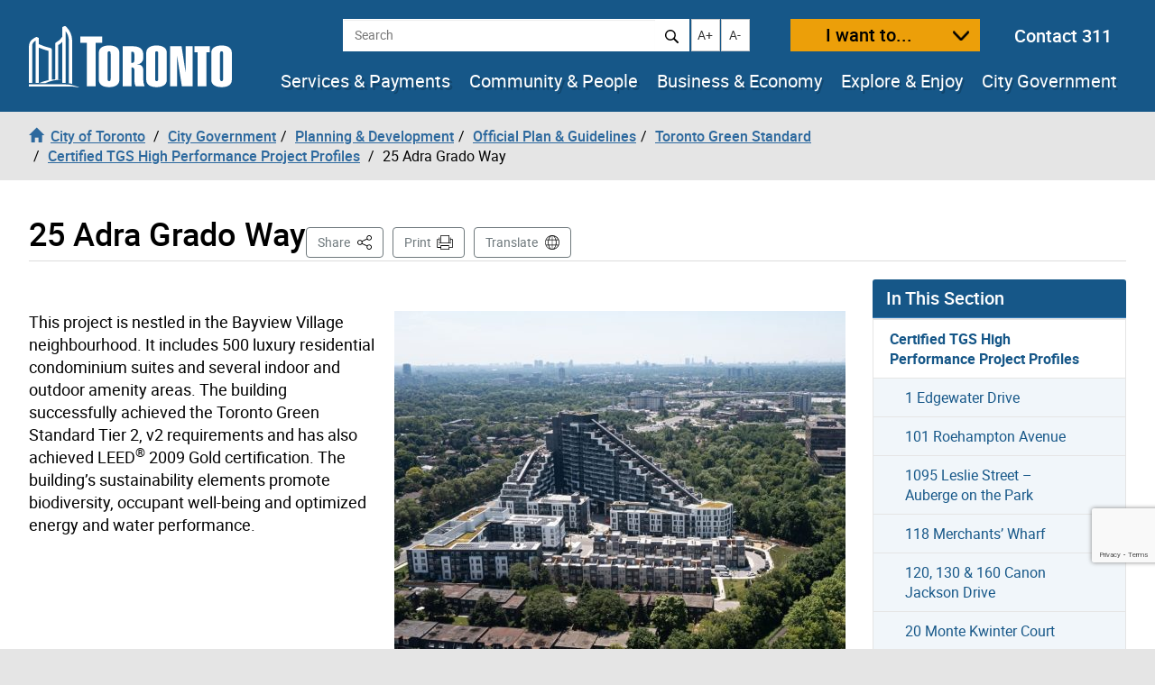

--- FILE ---
content_type: text/html; charset=UTF-8
request_url: https://www.toronto.ca/city-government/planning-development/official-plan-guidelines/toronto-green-standard/tier-2-project-profiles/25-adra-grado-way/
body_size: 43113
content:
<!DOCTYPE html>
<html lang="en-CA">
<head>
	<meta charset="UTF-8">
	<meta name="viewport" content="width=device-width, initial-scale=1, minimum-scale=1, user-scalable=yes">
	<meta http-equiv="X-UA-Compatible" content="IE=edge">
	<!-- CSS -->
	<link rel="stylesheet" href="https://www.toronto.ca/wp-content/themes/cot/print.css" media="print">

	<!-- Favicons -->
	<link rel="apple-touch-icon" sizes="180x180" href="https://www.toronto.ca/wp-content/themes/cot/img/apple-touch-icon.png">
	<link rel="icon" type="image/png" href="https://www.toronto.ca/wp-content/themes/cot/img/favicon-32x32.png" sizes="32x32">
	<link rel="icon" type="image/png" href="https://www.toronto.ca/wp-content/themes/cot/img/favicon-16x16.png" sizes="16x16">
	<link rel="mask-icon" href="https://www.toronto.ca/wp-content/themes/cot/img/safari-pinned-tab.svg" color="#165788">

	<title>25 Adra Grado Way &#8211; City of Toronto</title>
<meta name='robots' content='max-image-preview:large' >
	<style>img:is([sizes="auto" i], [sizes^="auto," i]) { contain-intrinsic-size: 3000px 1500px }</style>
	<link rel='dns-prefetch' href='//translate.google.com' >
<link rel='stylesheet' id='cotui-css' href='https://www.toronto.ca/resources/cdn/cotui/2.4.3/cotui.css?ver=6.8.3' media='all' >
<link rel='stylesheet' id='wp-block-library-css' href='https://www.toronto.ca/wp-includes/css/dist/block-library/style.min.css?ver=6.8.3' media='all' >
<style id='classic-theme-styles-inline-css'>
/*! This file is auto-generated */
.wp-block-button__link{color:#fff;background-color:#32373c;border-radius:9999px;box-shadow:none;text-decoration:none;padding:calc(.667em + 2px) calc(1.333em + 2px);font-size:1.125em}.wp-block-file__button{background:#32373c;color:#fff;text-decoration:none}
</style>
<style id='global-styles-inline-css'>
:root{--wp--preset--aspect-ratio--square: 1;--wp--preset--aspect-ratio--4-3: 4/3;--wp--preset--aspect-ratio--3-4: 3/4;--wp--preset--aspect-ratio--3-2: 3/2;--wp--preset--aspect-ratio--2-3: 2/3;--wp--preset--aspect-ratio--16-9: 16/9;--wp--preset--aspect-ratio--9-16: 9/16;--wp--preset--color--black: #000000;--wp--preset--color--cyan-bluish-gray: #abb8c3;--wp--preset--color--white: #ffffff;--wp--preset--color--pale-pink: #f78da7;--wp--preset--color--vivid-red: #cf2e2e;--wp--preset--color--luminous-vivid-orange: #ff6900;--wp--preset--color--luminous-vivid-amber: #fcb900;--wp--preset--color--light-green-cyan: #7bdcb5;--wp--preset--color--vivid-green-cyan: #00d084;--wp--preset--color--pale-cyan-blue: #8ed1fc;--wp--preset--color--vivid-cyan-blue: #0693e3;--wp--preset--color--vivid-purple: #9b51e0;--wp--preset--gradient--vivid-cyan-blue-to-vivid-purple: linear-gradient(135deg,rgba(6,147,227,1) 0%,rgb(155,81,224) 100%);--wp--preset--gradient--light-green-cyan-to-vivid-green-cyan: linear-gradient(135deg,rgb(122,220,180) 0%,rgb(0,208,130) 100%);--wp--preset--gradient--luminous-vivid-amber-to-luminous-vivid-orange: linear-gradient(135deg,rgba(252,185,0,1) 0%,rgba(255,105,0,1) 100%);--wp--preset--gradient--luminous-vivid-orange-to-vivid-red: linear-gradient(135deg,rgba(255,105,0,1) 0%,rgb(207,46,46) 100%);--wp--preset--gradient--very-light-gray-to-cyan-bluish-gray: linear-gradient(135deg,rgb(238,238,238) 0%,rgb(169,184,195) 100%);--wp--preset--gradient--cool-to-warm-spectrum: linear-gradient(135deg,rgb(74,234,220) 0%,rgb(151,120,209) 20%,rgb(207,42,186) 40%,rgb(238,44,130) 60%,rgb(251,105,98) 80%,rgb(254,248,76) 100%);--wp--preset--gradient--blush-light-purple: linear-gradient(135deg,rgb(255,206,236) 0%,rgb(152,150,240) 100%);--wp--preset--gradient--blush-bordeaux: linear-gradient(135deg,rgb(254,205,165) 0%,rgb(254,45,45) 50%,rgb(107,0,62) 100%);--wp--preset--gradient--luminous-dusk: linear-gradient(135deg,rgb(255,203,112) 0%,rgb(199,81,192) 50%,rgb(65,88,208) 100%);--wp--preset--gradient--pale-ocean: linear-gradient(135deg,rgb(255,245,203) 0%,rgb(182,227,212) 50%,rgb(51,167,181) 100%);--wp--preset--gradient--electric-grass: linear-gradient(135deg,rgb(202,248,128) 0%,rgb(113,206,126) 100%);--wp--preset--gradient--midnight: linear-gradient(135deg,rgb(2,3,129) 0%,rgb(40,116,252) 100%);--wp--preset--font-size--small: 13px;--wp--preset--font-size--medium: 20px;--wp--preset--font-size--large: 36px;--wp--preset--font-size--x-large: 42px;--wp--preset--spacing--20: 0.44rem;--wp--preset--spacing--30: 0.67rem;--wp--preset--spacing--40: 1rem;--wp--preset--spacing--50: 1.5rem;--wp--preset--spacing--60: 2.25rem;--wp--preset--spacing--70: 3.38rem;--wp--preset--spacing--80: 5.06rem;--wp--preset--shadow--natural: 6px 6px 9px rgba(0, 0, 0, 0.2);--wp--preset--shadow--deep: 12px 12px 50px rgba(0, 0, 0, 0.4);--wp--preset--shadow--sharp: 6px 6px 0px rgba(0, 0, 0, 0.2);--wp--preset--shadow--outlined: 6px 6px 0px -3px rgba(255, 255, 255, 1), 6px 6px rgba(0, 0, 0, 1);--wp--preset--shadow--crisp: 6px 6px 0px rgba(0, 0, 0, 1);}:where(.is-layout-flex){gap: 0.5em;}:where(.is-layout-grid){gap: 0.5em;}body .is-layout-flex{display: flex;}.is-layout-flex{flex-wrap: wrap;align-items: center;}.is-layout-flex > :is(*, div){margin: 0;}body .is-layout-grid{display: grid;}.is-layout-grid > :is(*, div){margin: 0;}:where(.wp-block-columns.is-layout-flex){gap: 2em;}:where(.wp-block-columns.is-layout-grid){gap: 2em;}:where(.wp-block-post-template.is-layout-flex){gap: 1.25em;}:where(.wp-block-post-template.is-layout-grid){gap: 1.25em;}.has-black-color{color: var(--wp--preset--color--black) !important;}.has-cyan-bluish-gray-color{color: var(--wp--preset--color--cyan-bluish-gray) !important;}.has-white-color{color: var(--wp--preset--color--white) !important;}.has-pale-pink-color{color: var(--wp--preset--color--pale-pink) !important;}.has-vivid-red-color{color: var(--wp--preset--color--vivid-red) !important;}.has-luminous-vivid-orange-color{color: var(--wp--preset--color--luminous-vivid-orange) !important;}.has-luminous-vivid-amber-color{color: var(--wp--preset--color--luminous-vivid-amber) !important;}.has-light-green-cyan-color{color: var(--wp--preset--color--light-green-cyan) !important;}.has-vivid-green-cyan-color{color: var(--wp--preset--color--vivid-green-cyan) !important;}.has-pale-cyan-blue-color{color: var(--wp--preset--color--pale-cyan-blue) !important;}.has-vivid-cyan-blue-color{color: var(--wp--preset--color--vivid-cyan-blue) !important;}.has-vivid-purple-color{color: var(--wp--preset--color--vivid-purple) !important;}.has-black-background-color{background-color: var(--wp--preset--color--black) !important;}.has-cyan-bluish-gray-background-color{background-color: var(--wp--preset--color--cyan-bluish-gray) !important;}.has-white-background-color{background-color: var(--wp--preset--color--white) !important;}.has-pale-pink-background-color{background-color: var(--wp--preset--color--pale-pink) !important;}.has-vivid-red-background-color{background-color: var(--wp--preset--color--vivid-red) !important;}.has-luminous-vivid-orange-background-color{background-color: var(--wp--preset--color--luminous-vivid-orange) !important;}.has-luminous-vivid-amber-background-color{background-color: var(--wp--preset--color--luminous-vivid-amber) !important;}.has-light-green-cyan-background-color{background-color: var(--wp--preset--color--light-green-cyan) !important;}.has-vivid-green-cyan-background-color{background-color: var(--wp--preset--color--vivid-green-cyan) !important;}.has-pale-cyan-blue-background-color{background-color: var(--wp--preset--color--pale-cyan-blue) !important;}.has-vivid-cyan-blue-background-color{background-color: var(--wp--preset--color--vivid-cyan-blue) !important;}.has-vivid-purple-background-color{background-color: var(--wp--preset--color--vivid-purple) !important;}.has-black-border-color{border-color: var(--wp--preset--color--black) !important;}.has-cyan-bluish-gray-border-color{border-color: var(--wp--preset--color--cyan-bluish-gray) !important;}.has-white-border-color{border-color: var(--wp--preset--color--white) !important;}.has-pale-pink-border-color{border-color: var(--wp--preset--color--pale-pink) !important;}.has-vivid-red-border-color{border-color: var(--wp--preset--color--vivid-red) !important;}.has-luminous-vivid-orange-border-color{border-color: var(--wp--preset--color--luminous-vivid-orange) !important;}.has-luminous-vivid-amber-border-color{border-color: var(--wp--preset--color--luminous-vivid-amber) !important;}.has-light-green-cyan-border-color{border-color: var(--wp--preset--color--light-green-cyan) !important;}.has-vivid-green-cyan-border-color{border-color: var(--wp--preset--color--vivid-green-cyan) !important;}.has-pale-cyan-blue-border-color{border-color: var(--wp--preset--color--pale-cyan-blue) !important;}.has-vivid-cyan-blue-border-color{border-color: var(--wp--preset--color--vivid-cyan-blue) !important;}.has-vivid-purple-border-color{border-color: var(--wp--preset--color--vivid-purple) !important;}.has-vivid-cyan-blue-to-vivid-purple-gradient-background{background: var(--wp--preset--gradient--vivid-cyan-blue-to-vivid-purple) !important;}.has-light-green-cyan-to-vivid-green-cyan-gradient-background{background: var(--wp--preset--gradient--light-green-cyan-to-vivid-green-cyan) !important;}.has-luminous-vivid-amber-to-luminous-vivid-orange-gradient-background{background: var(--wp--preset--gradient--luminous-vivid-amber-to-luminous-vivid-orange) !important;}.has-luminous-vivid-orange-to-vivid-red-gradient-background{background: var(--wp--preset--gradient--luminous-vivid-orange-to-vivid-red) !important;}.has-very-light-gray-to-cyan-bluish-gray-gradient-background{background: var(--wp--preset--gradient--very-light-gray-to-cyan-bluish-gray) !important;}.has-cool-to-warm-spectrum-gradient-background{background: var(--wp--preset--gradient--cool-to-warm-spectrum) !important;}.has-blush-light-purple-gradient-background{background: var(--wp--preset--gradient--blush-light-purple) !important;}.has-blush-bordeaux-gradient-background{background: var(--wp--preset--gradient--blush-bordeaux) !important;}.has-luminous-dusk-gradient-background{background: var(--wp--preset--gradient--luminous-dusk) !important;}.has-pale-ocean-gradient-background{background: var(--wp--preset--gradient--pale-ocean) !important;}.has-electric-grass-gradient-background{background: var(--wp--preset--gradient--electric-grass) !important;}.has-midnight-gradient-background{background: var(--wp--preset--gradient--midnight) !important;}.has-small-font-size{font-size: var(--wp--preset--font-size--small) !important;}.has-medium-font-size{font-size: var(--wp--preset--font-size--medium) !important;}.has-large-font-size{font-size: var(--wp--preset--font-size--large) !important;}.has-x-large-font-size{font-size: var(--wp--preset--font-size--x-large) !important;}
:where(.wp-block-post-template.is-layout-flex){gap: 1.25em;}:where(.wp-block-post-template.is-layout-grid){gap: 1.25em;}
:where(.wp-block-columns.is-layout-flex){gap: 2em;}:where(.wp-block-columns.is-layout-grid){gap: 2em;}
:root :where(.wp-block-pullquote){font-size: 1.5em;line-height: 1.6;}
</style>
<link rel='stylesheet' id='ableplayer-css' href='https://www.toronto.ca/wp-content/plugins/cot-custom/mediaplayer/dist/ableplayer/build/ableplayer.min.css?ver=6.8.3' media='all' >
<link rel='stylesheet' id='bootstrap-style-css' href='https://www.toronto.ca/wp-content/themes/cot/css/bootstrap.3.4.1.min.css?ver=1769709742' media='all' >
<link rel='stylesheet' id='fontawesome-css' href='https://www.toronto.ca/wp-content/themes/cot/assets/fontawesome/css/all.min.css?ver=1769709742' media='all' >
<link rel='stylesheet' id='cot-style-css' href='https://www.toronto.ca/wp-content/themes/cot/css/cot.css?ver=1769709742' media='all' >
<script src="https://www.toronto.ca/wp-content/themes/cot/assets/js-cookie/dist/js.cookie.min.js?ver=6.8.3" id="js-cookie-js"></script>
<script type="module" src="https://www.toronto.ca/resources/cdn/cotui/2.4.3/cotui.esm.js"></script>
<script nomodule src="https://www.toronto.ca/resources/cdn/cotui/2.4.3/cotui.js"></script>
<link rel="https://api.w.org/" href="https://www.toronto.ca/wp-json/" ><link rel="alternate" title="JSON" type="application/json" href="https://www.toronto.ca/wp-json/wp/v2/pages/825638" ><link rel="canonical" href="https://www.toronto.ca/city-government/planning-development/official-plan-guidelines/toronto-green-standard/tier-2-project-profiles/25-adra-grado-way/" >
<meta name="WT.wp_app_name" content="wp-feedback" >
<!-- From here to the next endbuild tag, all the files will be concatenated into a single file called main.css: -->
<link rel="stylesheet" href="/resources/wp-feedback/styles/main0.1.0.css">

<!-- From here to the next endbuild tag, all the files will be concatenated into a single print-only file called core_print.css: -->
<link rel="stylesheet" href="https://www.toronto.ca/cot/style.css" media="all">

            <meta name="description" content="&nbsp; This project is nestled in the Bayview Village neighbourhood. It includes 500 luxury residential condominium suites and several indoor and outdoor amenity areas. The building successfully achieved the Toronto Green Standard Tier 2, v2 requirements and has also achieved LEED® 2009 Gold certification. The building’s sustainability elements promote biodiversity, occupant well-being and optimized energy [&hellip;]">
            <meta name="keywords" content="">
            <meta name="Author" content="City of Toronto">
            <meta name="Owner" content="City of Toronto">

            <meta name="twitter:card" content="summary">
            <meta name="twitter:site" content="@TorontoComms">
            <meta name="twitter:title" content="25 Adra Grado Way">
            <meta name="twitter:description" content="&nbsp; This project is nestled in the Bayview Village neighbourhood. It includes 500 luxury residential condominium suites and several indoor and outdoor amenity areas. The building successfully achieved the Toronto Green Standard Tier 2, v2 requirements and has also achieved LEED® 2009 Gold certification. The building’s sustainability elements promote biodiversity, occupant well-being and optimized energy [&hellip;]">
            <meta name="twitter:image" content="https://www.toronto.ca/wp-content/themes/cot/img/share_toronto_twitter.jpg">
            <meta name="twitter:url" content="https://www.toronto.ca/city-government/planning-development/official-plan-guidelines/toronto-green-standard/tier-2-project-profiles/25-adra-grado-way/">

            <meta property="og:url" content="https://www.toronto.ca/city-government/planning-development/official-plan-guidelines/toronto-green-standard/tier-2-project-profiles/25-adra-grado-way/">
            <meta property="og:type" content="article">
            <meta property="og:site_name" content="City of Toronto">
            <meta property="og:title" content="25 Adra Grado Way">
            <meta property="og:description" content="&nbsp; This project is nestled in the Bayview Village neighbourhood. It includes 500 luxury residential condominium suites and several indoor and outdoor amenity areas. The building successfully achieved the Toronto Green Standard Tier 2, v2 requirements and has also achieved LEED® 2009 Gold certification. The building’s sustainability elements promote biodiversity, occupant well-being and optimized energy [&hellip;]">
            <meta property="og:image" content="https://www.toronto.ca/wp-content/themes/cot/img/share_toronto_twitter.jpg">

            <meta property="article:tag" content="">
            <meta property="article:modified_time" content="2024-01-19T11:23:53-05:00">
            <meta property="article:published_time" content="2024-01-19T11:23:52-05:00">

            			<meta name="WT.bc_n" content="City Government" >
			<meta name="WT.bc_s" content="Planning &amp; Development" >
			<meta name="WT.bc_3" content="Official Plan &amp; Guidelines" >
			<meta name="WT.bc_4" content="Toronto Green Standard" >
			<meta name="WT.bc_5" content="Certified TGS High Performance Project Profiles" >
			<meta name="WT.bc_6" content="25 Adra Grado Way" >
            <meta name="WT.ti" content="25 Adra Grado Way">
            <meta name="WT.z_scroll" content="yes">
            <!--  -->
                                    <meta name="WT.sp" content="CoT">
            <meta name="WT.cot_h1" content="25 Adra Grado Way">
            <meta name="WT.page_id" content="825638">
            <meta name="cotsrcp" content="wordpress">

            <meta name="datemodified" content="2024-01-19T11:23:53-05:00">
            <meta name="datecreated" content="2024-01-19T11:23:52-05:00">
            <meta name="dmshort" content="2024-01-19">
            <meta name="dcshort" content="2024-01-19">


            <meta name="DC.title" content="25 Adra Grado Way">
            <meta name="DC.description" content="&nbsp; This project is nestled in the Bayview Village neighbourhood. It includes 500 luxury residential condominium suites and several indoor and outdoor amenity areas. The building successfully achieved the Toronto Green Standard Tier 2, v2 requirements and has also achieved LEED® 2009 Gold certification. The building’s sustainability elements promote biodiversity, occupant well-being and optimized energy [&hellip;]">
            <meta name="DC.Date.Modified" content="2024-01-19T11:23:53-05:00">
            <meta name="DC.Date.Created" content="2024-01-19T11:23:52-05:00">
            <meta name="DC.Language" content="en-CA">
            <meta name="DC.Rights" content="Copyright: City of Toronto">
            <meta name="DC.Publisher" content="City of Toronto">
            <meta name="DC.Format" content="text/html">
            <meta name="DC.Coverage" content="Toronto, Ontario, Canada">
            <meta name="DC.Identifier" content="825638">


            <script type="application/ld+json">
                {"@context": "http://schema.org", "@type": "WebSite", "url": "https://toronto.ca", "sameAs" : [ "https://www.facebook.com/cityofto/","https://twitter.com/TorontoComms","https://youtube.com/thecityoftoronto"], "potentialAction": { "@type": "SearchAction", "target": "https://find.toronto.ca/webui/search.html?query={srch_str}&cname=www1&", "query-input": "required name=srch_str" }}
            </script>

            
        <script >
            var jQueryMigrateHelperHasSentDowngrade = false;

			window.onerror = function( msg, url, line, col, error ) {
				// Break out early, do not processing if a downgrade reqeust was already sent.
				if ( jQueryMigrateHelperHasSentDowngrade ) {
					return true;
                }

				var xhr = new XMLHttpRequest();
				var nonce = '72f3d96ea8';
				var jQueryFunctions = [
					'andSelf',
					'browser',
					'live',
					'boxModel',
					'support.boxModel',
					'size',
					'swap',
					'clean',
					'sub',
                ];
				var match_pattern = /\)\.(.+?) is not a function/;
                var erroredFunction = msg.match( match_pattern );

                // If there was no matching functions, do not try to downgrade.
                if ( null === erroredFunction || typeof erroredFunction !== 'object' || typeof erroredFunction[1] === "undefined" || -1 === jQueryFunctions.indexOf( erroredFunction[1] ) ) {
                    return true;
                }

                // Set that we've now attempted a downgrade request.
                jQueryMigrateHelperHasSentDowngrade = true;

				xhr.open( 'POST', 'https://www.toronto.ca/wp-admin/admin-ajax.php' );
				xhr.setRequestHeader( 'Content-Type', 'application/x-www-form-urlencoded' );
				xhr.onload = function () {
					var response,
                        reload = false;

					if ( 200 === xhr.status ) {
                        try {
                        	response = JSON.parse( xhr.response );

                        	reload = response.data.reload;
                        } catch ( e ) {
                        	reload = false;
                        }
                    }

					// Automatically reload the page if a deprecation caused an automatic downgrade, ensure visitors get the best possible experience.
					if ( reload ) {
						location.reload();
                    }
				};

				xhr.send( encodeURI( 'action=jquery-migrate-downgrade-version&_wpnonce=' + nonce ) );

				// Suppress error alerts in older browsers
				return true;
			}
        </script>

		<style>.recentcomments a{display:inline !important;padding:0 !important;margin:0 !important;}</style>
    <!--[if lt IE 9]>
      <script src="https://www.toronto.ca/wp-content/themes/cot/js/html5shiv.min.js"></script>
      <script src="https://www.toronto.ca/wp-content/themes/cot/js/respond.min.js"></script>
    <![endif]-->

</head>

<body class="wp-singular page-template-default page page-id-825638 page-child parent-pageid-56016 wp-theme-cot has-feedback loaded cot-ver-v1-5-3 cot-template-accordion" itemscope=""  itemtype="http://schema.org/WebPage">
<!--stopindex-->
	<a id="skippy" class="sr-only sr-only-focusable" href="#main"><span>Skip to content</span></a>
	<img class="visible-print-block" src="https://www.toronto.ca/wp-content/themes/cot/img/logo-print.svg" width="175" height="53" alt="City of Toronto">
	<div id="global-alertbox" data-w3-include-html="https://www.toronto.ca/cot/globalalert/"></div>
	<header id="header">
	<div class="container-fluid">
	<div id="header-left">
		<div id="logo">
					<a href="https://www.toronto.ca/" data-wt_params="WT.z_click_from=header;;WT.z_cat=Home">
			<img src="https://www.toronto.ca/wp-content/themes/cot/img/logo.svg" width="225" height="70" alt="City of Toronto">
			</a>
				</div>
		<button id="want-to-mobile" class="btn btn-warning" data-target="#want-to-modal" data-toggle="modal">I want to...</button>
		<button id="nav-trigger" class="btn btn-default visible-xs visible-sm" aria-expanded="false" aria-haspopup="true"><span>Navigation Menu</span></button>
	</div>
		<div id="header-right">
			<div id="top-bar">
<!--				<form id="siteSearch" class="form-inline" action="--><!--searchblox/servlet/SearchServlet" method="get" role="search" name="s">-->
			  
				<form id="siteSearch" class="form-inline" action="https://find.toronto.ca/webui/search.html" method="get" role="search" name="s">
					<div role="search" aria-label="site search">
						<label class="sr-only" for="query">Search</label>
						<input id="query" name="query" class="form-control" placeholder="Search" type="text">
						<button id="query-search" type="submit" class="btn btn-default"><img src="https://www.toronto.ca/wp-content/themes/cot/img/icon-search.svg" alt="Search"></button>
						<input type="hidden" name="cname" value="www1">
						<input type="hidden" name="tune.4" value="0">
					</div>
				</form>
				<button id="text-increase" class="btn btn-default hidden-sm hidden-xs" title="Increase text size"><span class="sr-only">Increase text size</span><i id="i-text-increase" aria-hidden="true">A+</i></button>
				<button id="text-decrease" class="btn btn-default hidden-sm hidden-xs" title="Decrease text size"><span class="sr-only">Decrease text size</span><i id="i-text-decrease" aria-hidden="true">A-</i></button>
				<button id="want-to" class="btn btn-warning" data-target="#want-to-modal" data-toggle="modal">I want to...</button>
				<div class="top-bar--contact-311"><a href="/311" data-wt_params="WT.link_type=calltoaction">Contact 311</a></div>
			</div>
			<div data-w3-include-html="https://www.toronto.ca/globalnav/header/" id="main-nav-container"><a href="https://www.toronto.ca/globalnav/header/"></a></div>
		</div>
	</div>
<!--startindex-->
<!--stopindex-->
            <nav id="breadcrumbs" aria-label="breadcrumb">
            <div class="container-fluid">
                <ol class="breadcrumb" itemscope itemtype="http://schema.org/BreadcrumbList">
                    <li class="breadcrumb-item" itemprop="itemListElement" itemscope itemtype="http://schema.org/ListItem"><a href="https://www.toronto.ca/" itemscope itemtype="http://schema.org/Thing" itemprop="item" data-wt_params="WT.z_click_from=Breadcrumb;;WT.z_cat=Home"><i class="glyphicon glyphicon-home"></i><span itemprop="name" class="bc_home_link">City of Toronto</span></a></li>
                    <li class="breadcrumb-item" itemprop="itemListElement" itemscope itemtype="http://schema.org/ListItem"><a itemscope itemtype="http://schema.org/Thing" itemprop="item" href="https://www.toronto.ca/city-government/"><span itemprop="name">City Government</span></a></li><li class="breadcrumb-item" itemprop="itemListElement" itemscope itemtype="http://schema.org/ListItem"><a itemscope itemtype="http://schema.org/Thing" itemprop="item" href="https://www.toronto.ca/city-government/planning-development/"><span itemprop="name">Planning &amp; Development</span></a></li><li class="breadcrumb-item" itemprop="itemListElement" itemscope itemtype="http://schema.org/ListItem"><a itemscope itemtype="http://schema.org/Thing" itemprop="item" href="https://www.toronto.ca/city-government/planning-development/official-plan-guidelines/"><span itemprop="name">Official Plan &amp; Guidelines</span></a></li><li class="breadcrumb-item" itemprop="itemListElement" itemscope itemtype="http://schema.org/ListItem"><a itemscope itemtype="http://schema.org/Thing" itemprop="item" href="https://www.toronto.ca/city-government/planning-development/official-plan-guidelines/toronto-green-standard/"><span itemprop="name">Toronto Green Standard</span></a></li><li class="breadcrumb-item" itemprop="itemListElement" itemscope itemtype="http://schema.org/ListItem"><a itemscope itemtype="http://schema.org/Thing" itemprop="item" href="https://www.toronto.ca/city-government/planning-development/official-plan-guidelines/toronto-green-standard/tier-2-project-profiles/"><span itemprop="name">Certified TGS High Performance Project Profiles</span></a></li>
                    <li class="breadcrumb-item active" itemprop="itemListElement" itemscope itemtype="http://schema.org/ListItem" class="active"><span itemprop="name">25 Adra Grado Way</span></li>
                </ol>
            </div>
            </nav>
        <!--startindex-->
	</header>
		<section id="main" class="content-page" role="main">
		<div class="container-fluid">
			<div id="cotHeaderTop" class="cotPlaceholder"></div>
            <div class="page-header">
				<h1 id="page-header--title">25 Adra Grado Way</h1>



<nav id="actions" aria-label="Page Actions">
	<!--stopindex-->
	
	
		<div id="sharebutton">

			<button id="shareit" class="btn btn-default" aria-haspopup="true" aria-expanded="false" aria-controls="sharebox">Share <span class="sr-only">This Page</span></button>

			<div id="sharebox" class="sharebox" tabindex="-1" aria-labelledby="shareit" aria-expanded="false">
				<ul class="share-list" role="menu">
					<li role="none">
						<a role="menuitem" tabindex="0" target="shareit" href="https://www.facebook.com/sharer/sharer.php?u=https%3A%2F%2Fwww.toronto.ca%2Fcity-government%2Fplanning-development%2Fofficial-plan-guidelines%2Ftoronto-green-standard%2Ftier-2-project-profiles%2F25-adra-grado-way%2F" id="share-link-1">
							<img src="https://www.toronto.ca/wp-content/themes/cot/img/social_facebook.png" id="share-img-1" alt="">
							<span class="sr-only">Share to </span>
							<span>Facebook</span>
							<span class="sr-only">(opens in a new window)</span>
						</a>
					</li>
					<li role="none">
						<a role="menuitem" tabindex="-1" target="shareit" href="https://twitter.com/share?url=https%3A%2F%2Fwww.toronto.ca%2Fcity-government%2Fplanning-development%2Fofficial-plan-guidelines%2Ftoronto-green-standard%2Ftier-2-project-profiles%2F25-adra-grado-way%2F&text=25+Adra+Grado+Way&via=cityoftoronto" id="share-link-2">
							<img src="https://www.toronto.ca/wp-content/themes/cot/img/social_twitter.png" id="share-img-2" alt="">
							<span class="sr-only">Share to </span>
							<span>X</span>
							<span class="sr-only">(opens in a new window)</span>
						</a>
					</li>
					<li role="none">
						<a role="menuitem" tabindex="-1" target="shareit" href="http://www.linkedin.com/shareArticle?url=https%3A%2F%2Fwww.toronto.ca%2Fcity-government%2Fplanning-development%2Fofficial-plan-guidelines%2Ftoronto-green-standard%2Ftier-2-project-profiles%2F25-adra-grado-way%2F&title=25+Adra+Grado+Way" id="share-link-3">
							<img src="https://www.toronto.ca/wp-content/themes/cot/img/social_linkedin.png" id="share-img-3" alt="">
							<span class="sr-only">Share to </span>
							<span>LinkedIn</span>
							<span class="sr-only">(opens in a new window)</span>
						</a>
					</li>
					<li role="none">
						<a role="menuitem" tabindex="-1" target="shareit" href="https://www.toronto.ca/city-government/planning-development/official-plan-guidelines/toronto-green-standard/tier-2-project-profiles/25-adra-grado-way/" id="share-link-4" class="copy-url">
							<img src="https://www.toronto.ca/wp-content/themes/cot/img/icon-copy.svg" id="share-img-4" alt="">
							<span class="sr-only">Share to </span>
							<span>Copy Link</span>
							<span class="sr-only">(opens in a new window)</span>
						</a>
					</li>
				</ul>
			</div>
		</div>

	
			<button id="print" class="btn btn-default" onclick="window.print();">Print</button>
	
			<button id="translate" class="btn btn-default" onclick="window.location.href = 'https://www.toronto.ca/home/translate/'">Translate</button>
	
	<!--startindex-->
</nav>
			</div>
            <div id="cotHeaderBottom" class="cotPlaceholder"></div>

			<div class="row">
				<div id="page-content" class="col-md-8 col-lg-9">
										<div class="pagecontent">
						<p>&nbsp;</p>
<figure id="attachment_826704" aria-describedby="caption-attachment-826704" style="width: 500px" class="wp-caption alignright"><img fetchpriority="high" decoding="async" class="wp-image-826704 size-medium" src="https://www.toronto.ca/wp-content/uploads/2024/01/8ece-city-planning-toronto-green-standard-project-profile-25-adra-grado-way-500x375.jpg" alt="Aerial photo of 25 Adra Grado Way – Scala Residences Inc., a brown and white residential condominium building surrounded by trees nestled in the Bayview Village neighbourhood." width="500" height="375" srcset="https://www.toronto.ca/wp-content/uploads/2024/01/8ece-city-planning-toronto-green-standard-project-profile-25-adra-grado-way-500x375.jpg 500w, https://www.toronto.ca/wp-content/uploads/2024/01/8ece-city-planning-toronto-green-standard-project-profile-25-adra-grado-way-350x263.jpg 350w, https://www.toronto.ca/wp-content/uploads/2024/01/8ece-city-planning-toronto-green-standard-project-profile-25-adra-grado-way-768x576.jpg 768w, https://www.toronto.ca/wp-content/uploads/2024/01/8ece-city-planning-toronto-green-standard-project-profile-25-adra-grado-way.jpg 988w" sizes="(max-width: 500px) 100vw, 500px" /><figcaption id="caption-attachment-826704" class="wp-caption-text">Photo credits: Tridel</figcaption></figure>
<p>This project is nestled in the Bayview Village neighbourhood. It includes 500 luxury residential condominium suites and several indoor and outdoor amenity areas. The building successfully achieved the Toronto Green Standard Tier 2, v2 requirements and has also achieved LEED<sup>®</sup> 2009 Gold certification. The building’s sustainability elements promote biodiversity, occupant well-being and optimized energy and water performance.</p>
						
<div id="cot-templatepart-accordion">
  <cotui-accordion
    class="cot-accordion"
    data-title="25 Adra Grado Way"
    data-level="2"
    data-button-expand="btn btn-link"
    data-button-collapse="btn btn-link"
    data-allow-multiple
    >
    
    <div>
      <div data-type="toggle" aria-controls="accordion-project-details" aria-expanded="false">
        Project Details
      </div>
      <div id="accordion-project-details">
        <ul>
<li>Total Gross Area (Size) – 53,296 m<sup>2</sup></li>
<li>Building Type – Residential</li>
<li>Building Location – 25 Adra Grado Way</li>
<li><a href="https://www.tridel.com/scala/" target="_blank" rel="noopener">Project Website</a></li>
</ul>

      </div>
    </div>
    
    <div>
      <div data-type="toggle" aria-controls="accordion-sustainable-design-strategies" aria-expanded="false">
        Sustainable Design Strategies 
      </div>
      <div id="accordion-sustainable-design-strategies">
        <p>This Toronto Green Standard Tier 2, Version 2.0 and LEED<sup>®</sup> 2009 Gold Certified project includes:</p>
<h3>Energy Savings</h3>
<p>3,100,537 kWh (27.7 percent energy cost savings vs. ASHRAE 90.1-2010 + SB-10).</p>
<h3>Energy Efficiency Measures</h3>
<ul>
<li>High performance spandrel, wall and roof insulation</li>
<li>High performance glazing</li>
<li>Efficient LED lighting fixtures</li>
<li>Occupancy sensors in parking areas and common areas</li>
<li>In-suite energy recovery ventilators</li>
<li>In-suite Unilux fan coils with electronically commutated motors (ECM)</li>
<li>In-suite Daikin variable refrigerant flow (VRV) IV units (air cooled)</li>
<li>High efficiency centrifugal chillers</li>
<li>Variable frequency drives (VFDs) on cooling tower fans</li>
<li>95 percent efficient lead condensing boiler</li>
<li>96 percent efficient instantaneous domestic hot water (DHW) boilers</li>
</ul>
<h3>Water Efficient Fixtures and Fittings</h3>
<p>Low-flow plumbing fixtures were selected for installation to reduce potable water consumption by 37.69 percent.</p>
<h3>Bike Storage</h3>
<p>Indoor and outdoor bicycle parking.</p>
<h3>Electrical Vehicle Charging Infrastructure</h3>
<p>Multiple charging stations provided for hybrid and electric vehicles.</p>
<h3>Green Roof and Heat Island Reduction</h3>
<p>Multiple green roof and landscaped planter areas combined with high-albedo at grade pavers to reduce the urban heat island effect and manage stormwater onsite. Rainwater harvesting system to eliminate the need to use potable water for irrigation.</p>

      </div>
    </div>
    
    <div>
      <div data-type="toggle" aria-controls="accordion-project-team" aria-expanded="false">
        Project Team
      </div>
      <div id="accordion-project-team">
        <h3>Building Developer/Owner</h3>
<p>Tridel<br />
4800 Dufferin St.<br />
Toronto, ON M3H 5S9</p>
<h3>Architect</h3>
<p>Wallman Architects<br />
117 Peter St., Suite 208<br />
Toronto, ON M5V 0M3</p>
<h3>Landscape Architect</h3>
<p>Janet Rosenberg &amp; Studio<br />
148 Kenwood Avenue,<br />
Toronto, ON M6C 2S3</p>
<h3>Sustainability Consultant &amp; Energy Modeller</h3>
<p>EQ Building Performance Inc.<br />
20 Floral Parkway<br />
Concord, ON L4K 4R1</p>
<h3>Mechanical and Electrical Engineer</h3>
<p>Novatrend<br />
54 West Beaver Creek Rd, Suite 200<br />
Richmond Hill, ON L4B 3M1</p>

      </div>
    </div>
    
  </cotui-accordion>
</div>
  					</div>
				</div>
<aside class="col-md-4 col-lg-3">
  <div id="cotSidebarTop" class="cotPlaceholder"></div>
    <div id="sub-nav" class="panel panel-primary">
                    <div class="panel-heading">
                        <h4 class="panel-title">In This Section</h4>
                    </div>
                    <div class="panel-body">
                        <nav><ul>
								<li id="cot-main-parent-id" class="page_item page_item_has_children current_page_item parent">
								<a href="https://www.toronto.ca/city-government/planning-development/official-plan-guidelines/toronto-green-standard/tier-2-project-profiles/">Certified TGS High Performance Project Profiles</a><ul><li class="page_item page-item-761595"><a href="https://www.toronto.ca/city-government/planning-development/official-plan-guidelines/toronto-green-standard/tier-2-project-profiles/1-edgewater-drive/">1 Edgewater Drive</a></li>
</li>
<li class="page_item page-item-894894"><a href="https://www.toronto.ca/city-government/planning-development/official-plan-guidelines/toronto-green-standard/tier-2-project-profiles/the-hampton-101-roehampton-avenue/">101 Roehampton Avenue</a></li>
<li class="page_item page-item-992025"><a href="https://www.toronto.ca/city-government/planning-development/official-plan-guidelines/toronto-green-standard/tier-2-project-profiles/1095-leslie-street-auberge-on-the-park-bc/">1095 Leslie Street &#8211; Auberge on the Park</a></li>
<li class="page_item page-item-759431"><a href="https://www.toronto.ca/city-government/planning-development/official-plan-guidelines/toronto-green-standard/tier-2-project-profiles/118-merchants-wharf/">118 Merchants&#8217; Wharf</a></li>
<li class="page_item page-item-850339"><a href="https://www.toronto.ca/city-government/planning-development/official-plan-guidelines/toronto-green-standard/tier-2-project-profiles/120-130-and-160-canon-jackson-drive/">120, 130 &amp; 160 Canon Jackson Drive</a></li>
</li>
</li>
</li>
<li class="page_item page-item-726874"><a href="https://www.toronto.ca/city-government/planning-development/official-plan-guidelines/toronto-green-standard/tier-2-project-profiles/20-monte-kwinter-court/">20 Monte Kwinter Court</a></li>
</li>
</li>
</li>
</li>
</li>
</li>
</li>
</li>
</li>
</li>
<li class="page_item page-item-821121"><a href="https://www.toronto.ca/city-government/planning-development/official-plan-guidelines/toronto-green-standard/tier-2-project-profiles/41-river-street/">41 River Street</a></li>
</li>
</li>
</li>
</li>
<li class="page_item page-item-660175"><a href="https://www.toronto.ca/city-government/planning-development/official-plan-guidelines/toronto-green-standard/tier-2-project-profiles/484-spadina-avenue/">484 Spadina Avenue</a></li>
</li>
<li class="page_item page-item-691617"><a href="https://www.toronto.ca/city-government/planning-development/official-plan-guidelines/toronto-green-standard/tier-2-project-profiles/5245-5249-dundas-street-west/">5245-5249 Dundas Street West</a></li>
</li>
<li class="page_item page-item-814654"><a href="https://www.toronto.ca/city-government/planning-development/official-plan-guidelines/toronto-green-standard/tier-2-project-profiles/75-83-mutual-street/">75-83 Mutual Street</a></li>
</li>
</li>
</li>
<li class="page_item page-item-653386"><a href="https://www.toronto.ca/city-government/planning-development/official-plan-guidelines/toronto-green-standard/tier-2-project-profiles/99-gerrard-street-west/">99 Gerrard Street West</a></li>
<li class="page_item page-item-819656"><a href="https://www.toronto.ca/city-government/planning-development/official-plan-guidelines/toronto-green-standard/tier-2-project-profiles/regent-park-block-17-north-150-river-street/">Regent Park Block 17 North – 150 River Street</a></li>
</li>
</li>
</li>
</li>
</li>
</li>
</li>
</li>
</li>
</li>
</li>
</li>
</li>
</li>
</li>
</li>
</li>
</li>
</li>
</li>
</li>
</li>
</li>
</li>
</ul>    </li>
							</ul></nav>
                    </div>
				</div>  <div id="cotSidenavBottom" class="cotPlaceholder"></div>
    
            <div id="sidebar" data-w3-include-html="https://www.toronto.ca/city-government/planning-development/official-plan-guidelines/toronto-green-standard/tier-2-project-profiles/25-adra-grado-way/sidebar/"><a href="https://www.toronto.ca/city-government/planning-development/official-plan-guidelines/toronto-green-standard/tier-2-project-profiles/25-adra-grado-way/sidebar/"></a></div>
      <div id="cotSidebarBottom" class="cotPlaceholder"></div>
</aside>
			</div>
		</div>
	</section>
<div id="cotFooterAbove" class="cotPlaceholder"></div>
<footer id="footer">
<div id="cotFooterTop" class="cotPlaceholder"></div>

<div data-w3-include-html="https://www.toronto.ca/globalnav/footer/?fb=true">
	<a href="https://www.toronto.ca/globalnav/footer/?fb=true"></a>
</div>

<!-- Google Translate Test -->

<div id="translate_btn"></div>

    <!--stopindex-->
    <a href="#header" id="return-to-top">
			<img src="https://www.toronto.ca/wp-content/themes/cot/img/back-to-top-arrow.png" alt="" >
			<span class="return-to-top-tip">Back to Top</span>
		</a>
    <!--startindex-->
<div id="cotFooterBottom" class="cotPlaceholder"></div>
</footer>


<div id="want-to-modal" class="modal fade" tabindex="-1">
    <div data-w3-include-html="https://www.toronto.ca/globalnav/iwantto/">
        <a href="https://www.toronto.ca/globalnav/iwantto/"></a>
    </div>
</div>

<script src="https://www.toronto.ca/wp-content/themes/cot/js/jquery-3.6.0.min.js" id="jquery-js"></script>
<script src="https://www.toronto.ca/wp-content/themes/cot/js/jquery-migrate-3.4.0.min.js" id="jquery-migrate-js"></script>
<script src="https://www.toronto.ca/cot/jquery-additional-custom-js.js" id="jquery-additional-js"></script>
<script src="https://www.toronto.ca/wp-content/themes/cot/js/jquery.ui.autocomplete.1.13.2.min.js?ver=20240201" id="jquery-ui-autocomplete-js"></script>
<script src="https://www.toronto.ca/wp-content/themes/cot/js/bootstrap.3.4.1.min.js" id="bootstrap-js"></script>

<!-- Google Translate Test -->
<script>function translate() {new google.translate.TranslateElement({pageLanguage: 'en'}, 'translate_btn');}</script>

<script type="speculationrules">
{"prefetch":[{"source":"document","where":{"and":[{"href_matches":"\/*"},{"not":{"href_matches":["\/wp-*.php","\/wp-admin\/*","\/wp-content\/uploads\/*","\/wp-content\/*","\/wp-content\/plugins\/*","\/wp-content\/themes\/cot\/*","\/*\\?(.+)"]}},{"not":{"selector_matches":"a[rel~=\"nofollow\"]"}},{"not":{"selector_matches":".no-prefetch, .no-prefetch a"}}]},"eagerness":"conservative"}]}
</script>
<!-- From here to the next endbuild tag, all the files will be concatenated into a single file called main.js: -->
<script src="/resources/wp-feedback/scripts/main0.1.0.js"></script>

<script src="https://www.google.com/recaptcha/api.js?render=6LeN_XIUAAAAAEd8X21vFtkJ3_c7uA0xpUGcrGpe"></script><script src="https://www.toronto.ca/scripts/webtrends-infinity.load.js?ver=6.8.3" id="webtrends_script-js"></script>
<script src="https://www.toronto.ca/wp-content/themes/cot/js/scripts.js?ver=6.8.3" id="cot-js"></script>
<script src="https://www.toronto.ca/wp-content/themes/cot/js/footer.js?ver=6.8.3" id="footer-js"></script>
<script src="//translate.google.com/translate_a/element.js?cb=translate&amp;ver=6.8.3" id="google-translate-js"></script>
<script src="https://www.toronto.ca/wp-content/themes/cot/js/navigation.js?ver=20151215" id="cot-navigation-js"></script>
<script src="https://www.toronto.ca/wp-content/themes/cot/js/skip-link-focus-fix.js?ver=20151215" id="cot-skip-link-focus-fix-js"></script>
<script id="cot-search-js-extra">
var search = {"search_url":"https:\/\/find.toronto.ca\/webui\/search.html","search_autocomplete_url":"https:\/\/find.toronto.ca\/rest\/v2\/api\/search"};
</script>
<script src="https://www.toronto.ca/wp-content/themes/cot/js/search.js?ver=20170712" id="cot-search-js"></script>
<script src="https://www.toronto.ca/cot/script.js?ver=1.0.0" id="script-name-js"></script>
        <script >
            /* <![CDATA[ */
           document.querySelectorAll("ul.nav-menu").forEach(
               ulist => { 
                    if (ulist.querySelectorAll("li").length == 0) {
                        ulist.style.display = "none";

                                            } 
                }
           );
            /* ]]> */
        </script>
        
<script>

    $( document ).ready( function() {

        w3IncludeHTML();

    });

</script>

</body>
</html>


--- FILE ---
content_type: text/html; charset=utf-8
request_url: https://www.google.com/recaptcha/api2/anchor?ar=1&k=6LeN_XIUAAAAAEd8X21vFtkJ3_c7uA0xpUGcrGpe&co=aHR0cHM6Ly93d3cudG9yb250by5jYTo0NDM.&hl=en&v=N67nZn4AqZkNcbeMu4prBgzg&size=invisible&anchor-ms=20000&execute-ms=30000&cb=4fqp5i9p61oy
body_size: 48963
content:
<!DOCTYPE HTML><html dir="ltr" lang="en"><head><meta http-equiv="Content-Type" content="text/html; charset=UTF-8">
<meta http-equiv="X-UA-Compatible" content="IE=edge">
<title>reCAPTCHA</title>
<style type="text/css">
/* cyrillic-ext */
@font-face {
  font-family: 'Roboto';
  font-style: normal;
  font-weight: 400;
  font-stretch: 100%;
  src: url(//fonts.gstatic.com/s/roboto/v48/KFO7CnqEu92Fr1ME7kSn66aGLdTylUAMa3GUBHMdazTgWw.woff2) format('woff2');
  unicode-range: U+0460-052F, U+1C80-1C8A, U+20B4, U+2DE0-2DFF, U+A640-A69F, U+FE2E-FE2F;
}
/* cyrillic */
@font-face {
  font-family: 'Roboto';
  font-style: normal;
  font-weight: 400;
  font-stretch: 100%;
  src: url(//fonts.gstatic.com/s/roboto/v48/KFO7CnqEu92Fr1ME7kSn66aGLdTylUAMa3iUBHMdazTgWw.woff2) format('woff2');
  unicode-range: U+0301, U+0400-045F, U+0490-0491, U+04B0-04B1, U+2116;
}
/* greek-ext */
@font-face {
  font-family: 'Roboto';
  font-style: normal;
  font-weight: 400;
  font-stretch: 100%;
  src: url(//fonts.gstatic.com/s/roboto/v48/KFO7CnqEu92Fr1ME7kSn66aGLdTylUAMa3CUBHMdazTgWw.woff2) format('woff2');
  unicode-range: U+1F00-1FFF;
}
/* greek */
@font-face {
  font-family: 'Roboto';
  font-style: normal;
  font-weight: 400;
  font-stretch: 100%;
  src: url(//fonts.gstatic.com/s/roboto/v48/KFO7CnqEu92Fr1ME7kSn66aGLdTylUAMa3-UBHMdazTgWw.woff2) format('woff2');
  unicode-range: U+0370-0377, U+037A-037F, U+0384-038A, U+038C, U+038E-03A1, U+03A3-03FF;
}
/* math */
@font-face {
  font-family: 'Roboto';
  font-style: normal;
  font-weight: 400;
  font-stretch: 100%;
  src: url(//fonts.gstatic.com/s/roboto/v48/KFO7CnqEu92Fr1ME7kSn66aGLdTylUAMawCUBHMdazTgWw.woff2) format('woff2');
  unicode-range: U+0302-0303, U+0305, U+0307-0308, U+0310, U+0312, U+0315, U+031A, U+0326-0327, U+032C, U+032F-0330, U+0332-0333, U+0338, U+033A, U+0346, U+034D, U+0391-03A1, U+03A3-03A9, U+03B1-03C9, U+03D1, U+03D5-03D6, U+03F0-03F1, U+03F4-03F5, U+2016-2017, U+2034-2038, U+203C, U+2040, U+2043, U+2047, U+2050, U+2057, U+205F, U+2070-2071, U+2074-208E, U+2090-209C, U+20D0-20DC, U+20E1, U+20E5-20EF, U+2100-2112, U+2114-2115, U+2117-2121, U+2123-214F, U+2190, U+2192, U+2194-21AE, U+21B0-21E5, U+21F1-21F2, U+21F4-2211, U+2213-2214, U+2216-22FF, U+2308-230B, U+2310, U+2319, U+231C-2321, U+2336-237A, U+237C, U+2395, U+239B-23B7, U+23D0, U+23DC-23E1, U+2474-2475, U+25AF, U+25B3, U+25B7, U+25BD, U+25C1, U+25CA, U+25CC, U+25FB, U+266D-266F, U+27C0-27FF, U+2900-2AFF, U+2B0E-2B11, U+2B30-2B4C, U+2BFE, U+3030, U+FF5B, U+FF5D, U+1D400-1D7FF, U+1EE00-1EEFF;
}
/* symbols */
@font-face {
  font-family: 'Roboto';
  font-style: normal;
  font-weight: 400;
  font-stretch: 100%;
  src: url(//fonts.gstatic.com/s/roboto/v48/KFO7CnqEu92Fr1ME7kSn66aGLdTylUAMaxKUBHMdazTgWw.woff2) format('woff2');
  unicode-range: U+0001-000C, U+000E-001F, U+007F-009F, U+20DD-20E0, U+20E2-20E4, U+2150-218F, U+2190, U+2192, U+2194-2199, U+21AF, U+21E6-21F0, U+21F3, U+2218-2219, U+2299, U+22C4-22C6, U+2300-243F, U+2440-244A, U+2460-24FF, U+25A0-27BF, U+2800-28FF, U+2921-2922, U+2981, U+29BF, U+29EB, U+2B00-2BFF, U+4DC0-4DFF, U+FFF9-FFFB, U+10140-1018E, U+10190-1019C, U+101A0, U+101D0-101FD, U+102E0-102FB, U+10E60-10E7E, U+1D2C0-1D2D3, U+1D2E0-1D37F, U+1F000-1F0FF, U+1F100-1F1AD, U+1F1E6-1F1FF, U+1F30D-1F30F, U+1F315, U+1F31C, U+1F31E, U+1F320-1F32C, U+1F336, U+1F378, U+1F37D, U+1F382, U+1F393-1F39F, U+1F3A7-1F3A8, U+1F3AC-1F3AF, U+1F3C2, U+1F3C4-1F3C6, U+1F3CA-1F3CE, U+1F3D4-1F3E0, U+1F3ED, U+1F3F1-1F3F3, U+1F3F5-1F3F7, U+1F408, U+1F415, U+1F41F, U+1F426, U+1F43F, U+1F441-1F442, U+1F444, U+1F446-1F449, U+1F44C-1F44E, U+1F453, U+1F46A, U+1F47D, U+1F4A3, U+1F4B0, U+1F4B3, U+1F4B9, U+1F4BB, U+1F4BF, U+1F4C8-1F4CB, U+1F4D6, U+1F4DA, U+1F4DF, U+1F4E3-1F4E6, U+1F4EA-1F4ED, U+1F4F7, U+1F4F9-1F4FB, U+1F4FD-1F4FE, U+1F503, U+1F507-1F50B, U+1F50D, U+1F512-1F513, U+1F53E-1F54A, U+1F54F-1F5FA, U+1F610, U+1F650-1F67F, U+1F687, U+1F68D, U+1F691, U+1F694, U+1F698, U+1F6AD, U+1F6B2, U+1F6B9-1F6BA, U+1F6BC, U+1F6C6-1F6CF, U+1F6D3-1F6D7, U+1F6E0-1F6EA, U+1F6F0-1F6F3, U+1F6F7-1F6FC, U+1F700-1F7FF, U+1F800-1F80B, U+1F810-1F847, U+1F850-1F859, U+1F860-1F887, U+1F890-1F8AD, U+1F8B0-1F8BB, U+1F8C0-1F8C1, U+1F900-1F90B, U+1F93B, U+1F946, U+1F984, U+1F996, U+1F9E9, U+1FA00-1FA6F, U+1FA70-1FA7C, U+1FA80-1FA89, U+1FA8F-1FAC6, U+1FACE-1FADC, U+1FADF-1FAE9, U+1FAF0-1FAF8, U+1FB00-1FBFF;
}
/* vietnamese */
@font-face {
  font-family: 'Roboto';
  font-style: normal;
  font-weight: 400;
  font-stretch: 100%;
  src: url(//fonts.gstatic.com/s/roboto/v48/KFO7CnqEu92Fr1ME7kSn66aGLdTylUAMa3OUBHMdazTgWw.woff2) format('woff2');
  unicode-range: U+0102-0103, U+0110-0111, U+0128-0129, U+0168-0169, U+01A0-01A1, U+01AF-01B0, U+0300-0301, U+0303-0304, U+0308-0309, U+0323, U+0329, U+1EA0-1EF9, U+20AB;
}
/* latin-ext */
@font-face {
  font-family: 'Roboto';
  font-style: normal;
  font-weight: 400;
  font-stretch: 100%;
  src: url(//fonts.gstatic.com/s/roboto/v48/KFO7CnqEu92Fr1ME7kSn66aGLdTylUAMa3KUBHMdazTgWw.woff2) format('woff2');
  unicode-range: U+0100-02BA, U+02BD-02C5, U+02C7-02CC, U+02CE-02D7, U+02DD-02FF, U+0304, U+0308, U+0329, U+1D00-1DBF, U+1E00-1E9F, U+1EF2-1EFF, U+2020, U+20A0-20AB, U+20AD-20C0, U+2113, U+2C60-2C7F, U+A720-A7FF;
}
/* latin */
@font-face {
  font-family: 'Roboto';
  font-style: normal;
  font-weight: 400;
  font-stretch: 100%;
  src: url(//fonts.gstatic.com/s/roboto/v48/KFO7CnqEu92Fr1ME7kSn66aGLdTylUAMa3yUBHMdazQ.woff2) format('woff2');
  unicode-range: U+0000-00FF, U+0131, U+0152-0153, U+02BB-02BC, U+02C6, U+02DA, U+02DC, U+0304, U+0308, U+0329, U+2000-206F, U+20AC, U+2122, U+2191, U+2193, U+2212, U+2215, U+FEFF, U+FFFD;
}
/* cyrillic-ext */
@font-face {
  font-family: 'Roboto';
  font-style: normal;
  font-weight: 500;
  font-stretch: 100%;
  src: url(//fonts.gstatic.com/s/roboto/v48/KFO7CnqEu92Fr1ME7kSn66aGLdTylUAMa3GUBHMdazTgWw.woff2) format('woff2');
  unicode-range: U+0460-052F, U+1C80-1C8A, U+20B4, U+2DE0-2DFF, U+A640-A69F, U+FE2E-FE2F;
}
/* cyrillic */
@font-face {
  font-family: 'Roboto';
  font-style: normal;
  font-weight: 500;
  font-stretch: 100%;
  src: url(//fonts.gstatic.com/s/roboto/v48/KFO7CnqEu92Fr1ME7kSn66aGLdTylUAMa3iUBHMdazTgWw.woff2) format('woff2');
  unicode-range: U+0301, U+0400-045F, U+0490-0491, U+04B0-04B1, U+2116;
}
/* greek-ext */
@font-face {
  font-family: 'Roboto';
  font-style: normal;
  font-weight: 500;
  font-stretch: 100%;
  src: url(//fonts.gstatic.com/s/roboto/v48/KFO7CnqEu92Fr1ME7kSn66aGLdTylUAMa3CUBHMdazTgWw.woff2) format('woff2');
  unicode-range: U+1F00-1FFF;
}
/* greek */
@font-face {
  font-family: 'Roboto';
  font-style: normal;
  font-weight: 500;
  font-stretch: 100%;
  src: url(//fonts.gstatic.com/s/roboto/v48/KFO7CnqEu92Fr1ME7kSn66aGLdTylUAMa3-UBHMdazTgWw.woff2) format('woff2');
  unicode-range: U+0370-0377, U+037A-037F, U+0384-038A, U+038C, U+038E-03A1, U+03A3-03FF;
}
/* math */
@font-face {
  font-family: 'Roboto';
  font-style: normal;
  font-weight: 500;
  font-stretch: 100%;
  src: url(//fonts.gstatic.com/s/roboto/v48/KFO7CnqEu92Fr1ME7kSn66aGLdTylUAMawCUBHMdazTgWw.woff2) format('woff2');
  unicode-range: U+0302-0303, U+0305, U+0307-0308, U+0310, U+0312, U+0315, U+031A, U+0326-0327, U+032C, U+032F-0330, U+0332-0333, U+0338, U+033A, U+0346, U+034D, U+0391-03A1, U+03A3-03A9, U+03B1-03C9, U+03D1, U+03D5-03D6, U+03F0-03F1, U+03F4-03F5, U+2016-2017, U+2034-2038, U+203C, U+2040, U+2043, U+2047, U+2050, U+2057, U+205F, U+2070-2071, U+2074-208E, U+2090-209C, U+20D0-20DC, U+20E1, U+20E5-20EF, U+2100-2112, U+2114-2115, U+2117-2121, U+2123-214F, U+2190, U+2192, U+2194-21AE, U+21B0-21E5, U+21F1-21F2, U+21F4-2211, U+2213-2214, U+2216-22FF, U+2308-230B, U+2310, U+2319, U+231C-2321, U+2336-237A, U+237C, U+2395, U+239B-23B7, U+23D0, U+23DC-23E1, U+2474-2475, U+25AF, U+25B3, U+25B7, U+25BD, U+25C1, U+25CA, U+25CC, U+25FB, U+266D-266F, U+27C0-27FF, U+2900-2AFF, U+2B0E-2B11, U+2B30-2B4C, U+2BFE, U+3030, U+FF5B, U+FF5D, U+1D400-1D7FF, U+1EE00-1EEFF;
}
/* symbols */
@font-face {
  font-family: 'Roboto';
  font-style: normal;
  font-weight: 500;
  font-stretch: 100%;
  src: url(//fonts.gstatic.com/s/roboto/v48/KFO7CnqEu92Fr1ME7kSn66aGLdTylUAMaxKUBHMdazTgWw.woff2) format('woff2');
  unicode-range: U+0001-000C, U+000E-001F, U+007F-009F, U+20DD-20E0, U+20E2-20E4, U+2150-218F, U+2190, U+2192, U+2194-2199, U+21AF, U+21E6-21F0, U+21F3, U+2218-2219, U+2299, U+22C4-22C6, U+2300-243F, U+2440-244A, U+2460-24FF, U+25A0-27BF, U+2800-28FF, U+2921-2922, U+2981, U+29BF, U+29EB, U+2B00-2BFF, U+4DC0-4DFF, U+FFF9-FFFB, U+10140-1018E, U+10190-1019C, U+101A0, U+101D0-101FD, U+102E0-102FB, U+10E60-10E7E, U+1D2C0-1D2D3, U+1D2E0-1D37F, U+1F000-1F0FF, U+1F100-1F1AD, U+1F1E6-1F1FF, U+1F30D-1F30F, U+1F315, U+1F31C, U+1F31E, U+1F320-1F32C, U+1F336, U+1F378, U+1F37D, U+1F382, U+1F393-1F39F, U+1F3A7-1F3A8, U+1F3AC-1F3AF, U+1F3C2, U+1F3C4-1F3C6, U+1F3CA-1F3CE, U+1F3D4-1F3E0, U+1F3ED, U+1F3F1-1F3F3, U+1F3F5-1F3F7, U+1F408, U+1F415, U+1F41F, U+1F426, U+1F43F, U+1F441-1F442, U+1F444, U+1F446-1F449, U+1F44C-1F44E, U+1F453, U+1F46A, U+1F47D, U+1F4A3, U+1F4B0, U+1F4B3, U+1F4B9, U+1F4BB, U+1F4BF, U+1F4C8-1F4CB, U+1F4D6, U+1F4DA, U+1F4DF, U+1F4E3-1F4E6, U+1F4EA-1F4ED, U+1F4F7, U+1F4F9-1F4FB, U+1F4FD-1F4FE, U+1F503, U+1F507-1F50B, U+1F50D, U+1F512-1F513, U+1F53E-1F54A, U+1F54F-1F5FA, U+1F610, U+1F650-1F67F, U+1F687, U+1F68D, U+1F691, U+1F694, U+1F698, U+1F6AD, U+1F6B2, U+1F6B9-1F6BA, U+1F6BC, U+1F6C6-1F6CF, U+1F6D3-1F6D7, U+1F6E0-1F6EA, U+1F6F0-1F6F3, U+1F6F7-1F6FC, U+1F700-1F7FF, U+1F800-1F80B, U+1F810-1F847, U+1F850-1F859, U+1F860-1F887, U+1F890-1F8AD, U+1F8B0-1F8BB, U+1F8C0-1F8C1, U+1F900-1F90B, U+1F93B, U+1F946, U+1F984, U+1F996, U+1F9E9, U+1FA00-1FA6F, U+1FA70-1FA7C, U+1FA80-1FA89, U+1FA8F-1FAC6, U+1FACE-1FADC, U+1FADF-1FAE9, U+1FAF0-1FAF8, U+1FB00-1FBFF;
}
/* vietnamese */
@font-face {
  font-family: 'Roboto';
  font-style: normal;
  font-weight: 500;
  font-stretch: 100%;
  src: url(//fonts.gstatic.com/s/roboto/v48/KFO7CnqEu92Fr1ME7kSn66aGLdTylUAMa3OUBHMdazTgWw.woff2) format('woff2');
  unicode-range: U+0102-0103, U+0110-0111, U+0128-0129, U+0168-0169, U+01A0-01A1, U+01AF-01B0, U+0300-0301, U+0303-0304, U+0308-0309, U+0323, U+0329, U+1EA0-1EF9, U+20AB;
}
/* latin-ext */
@font-face {
  font-family: 'Roboto';
  font-style: normal;
  font-weight: 500;
  font-stretch: 100%;
  src: url(//fonts.gstatic.com/s/roboto/v48/KFO7CnqEu92Fr1ME7kSn66aGLdTylUAMa3KUBHMdazTgWw.woff2) format('woff2');
  unicode-range: U+0100-02BA, U+02BD-02C5, U+02C7-02CC, U+02CE-02D7, U+02DD-02FF, U+0304, U+0308, U+0329, U+1D00-1DBF, U+1E00-1E9F, U+1EF2-1EFF, U+2020, U+20A0-20AB, U+20AD-20C0, U+2113, U+2C60-2C7F, U+A720-A7FF;
}
/* latin */
@font-face {
  font-family: 'Roboto';
  font-style: normal;
  font-weight: 500;
  font-stretch: 100%;
  src: url(//fonts.gstatic.com/s/roboto/v48/KFO7CnqEu92Fr1ME7kSn66aGLdTylUAMa3yUBHMdazQ.woff2) format('woff2');
  unicode-range: U+0000-00FF, U+0131, U+0152-0153, U+02BB-02BC, U+02C6, U+02DA, U+02DC, U+0304, U+0308, U+0329, U+2000-206F, U+20AC, U+2122, U+2191, U+2193, U+2212, U+2215, U+FEFF, U+FFFD;
}
/* cyrillic-ext */
@font-face {
  font-family: 'Roboto';
  font-style: normal;
  font-weight: 900;
  font-stretch: 100%;
  src: url(//fonts.gstatic.com/s/roboto/v48/KFO7CnqEu92Fr1ME7kSn66aGLdTylUAMa3GUBHMdazTgWw.woff2) format('woff2');
  unicode-range: U+0460-052F, U+1C80-1C8A, U+20B4, U+2DE0-2DFF, U+A640-A69F, U+FE2E-FE2F;
}
/* cyrillic */
@font-face {
  font-family: 'Roboto';
  font-style: normal;
  font-weight: 900;
  font-stretch: 100%;
  src: url(//fonts.gstatic.com/s/roboto/v48/KFO7CnqEu92Fr1ME7kSn66aGLdTylUAMa3iUBHMdazTgWw.woff2) format('woff2');
  unicode-range: U+0301, U+0400-045F, U+0490-0491, U+04B0-04B1, U+2116;
}
/* greek-ext */
@font-face {
  font-family: 'Roboto';
  font-style: normal;
  font-weight: 900;
  font-stretch: 100%;
  src: url(//fonts.gstatic.com/s/roboto/v48/KFO7CnqEu92Fr1ME7kSn66aGLdTylUAMa3CUBHMdazTgWw.woff2) format('woff2');
  unicode-range: U+1F00-1FFF;
}
/* greek */
@font-face {
  font-family: 'Roboto';
  font-style: normal;
  font-weight: 900;
  font-stretch: 100%;
  src: url(//fonts.gstatic.com/s/roboto/v48/KFO7CnqEu92Fr1ME7kSn66aGLdTylUAMa3-UBHMdazTgWw.woff2) format('woff2');
  unicode-range: U+0370-0377, U+037A-037F, U+0384-038A, U+038C, U+038E-03A1, U+03A3-03FF;
}
/* math */
@font-face {
  font-family: 'Roboto';
  font-style: normal;
  font-weight: 900;
  font-stretch: 100%;
  src: url(//fonts.gstatic.com/s/roboto/v48/KFO7CnqEu92Fr1ME7kSn66aGLdTylUAMawCUBHMdazTgWw.woff2) format('woff2');
  unicode-range: U+0302-0303, U+0305, U+0307-0308, U+0310, U+0312, U+0315, U+031A, U+0326-0327, U+032C, U+032F-0330, U+0332-0333, U+0338, U+033A, U+0346, U+034D, U+0391-03A1, U+03A3-03A9, U+03B1-03C9, U+03D1, U+03D5-03D6, U+03F0-03F1, U+03F4-03F5, U+2016-2017, U+2034-2038, U+203C, U+2040, U+2043, U+2047, U+2050, U+2057, U+205F, U+2070-2071, U+2074-208E, U+2090-209C, U+20D0-20DC, U+20E1, U+20E5-20EF, U+2100-2112, U+2114-2115, U+2117-2121, U+2123-214F, U+2190, U+2192, U+2194-21AE, U+21B0-21E5, U+21F1-21F2, U+21F4-2211, U+2213-2214, U+2216-22FF, U+2308-230B, U+2310, U+2319, U+231C-2321, U+2336-237A, U+237C, U+2395, U+239B-23B7, U+23D0, U+23DC-23E1, U+2474-2475, U+25AF, U+25B3, U+25B7, U+25BD, U+25C1, U+25CA, U+25CC, U+25FB, U+266D-266F, U+27C0-27FF, U+2900-2AFF, U+2B0E-2B11, U+2B30-2B4C, U+2BFE, U+3030, U+FF5B, U+FF5D, U+1D400-1D7FF, U+1EE00-1EEFF;
}
/* symbols */
@font-face {
  font-family: 'Roboto';
  font-style: normal;
  font-weight: 900;
  font-stretch: 100%;
  src: url(//fonts.gstatic.com/s/roboto/v48/KFO7CnqEu92Fr1ME7kSn66aGLdTylUAMaxKUBHMdazTgWw.woff2) format('woff2');
  unicode-range: U+0001-000C, U+000E-001F, U+007F-009F, U+20DD-20E0, U+20E2-20E4, U+2150-218F, U+2190, U+2192, U+2194-2199, U+21AF, U+21E6-21F0, U+21F3, U+2218-2219, U+2299, U+22C4-22C6, U+2300-243F, U+2440-244A, U+2460-24FF, U+25A0-27BF, U+2800-28FF, U+2921-2922, U+2981, U+29BF, U+29EB, U+2B00-2BFF, U+4DC0-4DFF, U+FFF9-FFFB, U+10140-1018E, U+10190-1019C, U+101A0, U+101D0-101FD, U+102E0-102FB, U+10E60-10E7E, U+1D2C0-1D2D3, U+1D2E0-1D37F, U+1F000-1F0FF, U+1F100-1F1AD, U+1F1E6-1F1FF, U+1F30D-1F30F, U+1F315, U+1F31C, U+1F31E, U+1F320-1F32C, U+1F336, U+1F378, U+1F37D, U+1F382, U+1F393-1F39F, U+1F3A7-1F3A8, U+1F3AC-1F3AF, U+1F3C2, U+1F3C4-1F3C6, U+1F3CA-1F3CE, U+1F3D4-1F3E0, U+1F3ED, U+1F3F1-1F3F3, U+1F3F5-1F3F7, U+1F408, U+1F415, U+1F41F, U+1F426, U+1F43F, U+1F441-1F442, U+1F444, U+1F446-1F449, U+1F44C-1F44E, U+1F453, U+1F46A, U+1F47D, U+1F4A3, U+1F4B0, U+1F4B3, U+1F4B9, U+1F4BB, U+1F4BF, U+1F4C8-1F4CB, U+1F4D6, U+1F4DA, U+1F4DF, U+1F4E3-1F4E6, U+1F4EA-1F4ED, U+1F4F7, U+1F4F9-1F4FB, U+1F4FD-1F4FE, U+1F503, U+1F507-1F50B, U+1F50D, U+1F512-1F513, U+1F53E-1F54A, U+1F54F-1F5FA, U+1F610, U+1F650-1F67F, U+1F687, U+1F68D, U+1F691, U+1F694, U+1F698, U+1F6AD, U+1F6B2, U+1F6B9-1F6BA, U+1F6BC, U+1F6C6-1F6CF, U+1F6D3-1F6D7, U+1F6E0-1F6EA, U+1F6F0-1F6F3, U+1F6F7-1F6FC, U+1F700-1F7FF, U+1F800-1F80B, U+1F810-1F847, U+1F850-1F859, U+1F860-1F887, U+1F890-1F8AD, U+1F8B0-1F8BB, U+1F8C0-1F8C1, U+1F900-1F90B, U+1F93B, U+1F946, U+1F984, U+1F996, U+1F9E9, U+1FA00-1FA6F, U+1FA70-1FA7C, U+1FA80-1FA89, U+1FA8F-1FAC6, U+1FACE-1FADC, U+1FADF-1FAE9, U+1FAF0-1FAF8, U+1FB00-1FBFF;
}
/* vietnamese */
@font-face {
  font-family: 'Roboto';
  font-style: normal;
  font-weight: 900;
  font-stretch: 100%;
  src: url(//fonts.gstatic.com/s/roboto/v48/KFO7CnqEu92Fr1ME7kSn66aGLdTylUAMa3OUBHMdazTgWw.woff2) format('woff2');
  unicode-range: U+0102-0103, U+0110-0111, U+0128-0129, U+0168-0169, U+01A0-01A1, U+01AF-01B0, U+0300-0301, U+0303-0304, U+0308-0309, U+0323, U+0329, U+1EA0-1EF9, U+20AB;
}
/* latin-ext */
@font-face {
  font-family: 'Roboto';
  font-style: normal;
  font-weight: 900;
  font-stretch: 100%;
  src: url(//fonts.gstatic.com/s/roboto/v48/KFO7CnqEu92Fr1ME7kSn66aGLdTylUAMa3KUBHMdazTgWw.woff2) format('woff2');
  unicode-range: U+0100-02BA, U+02BD-02C5, U+02C7-02CC, U+02CE-02D7, U+02DD-02FF, U+0304, U+0308, U+0329, U+1D00-1DBF, U+1E00-1E9F, U+1EF2-1EFF, U+2020, U+20A0-20AB, U+20AD-20C0, U+2113, U+2C60-2C7F, U+A720-A7FF;
}
/* latin */
@font-face {
  font-family: 'Roboto';
  font-style: normal;
  font-weight: 900;
  font-stretch: 100%;
  src: url(//fonts.gstatic.com/s/roboto/v48/KFO7CnqEu92Fr1ME7kSn66aGLdTylUAMa3yUBHMdazQ.woff2) format('woff2');
  unicode-range: U+0000-00FF, U+0131, U+0152-0153, U+02BB-02BC, U+02C6, U+02DA, U+02DC, U+0304, U+0308, U+0329, U+2000-206F, U+20AC, U+2122, U+2191, U+2193, U+2212, U+2215, U+FEFF, U+FFFD;
}

</style>
<link rel="stylesheet" type="text/css" href="https://www.gstatic.com/recaptcha/releases/N67nZn4AqZkNcbeMu4prBgzg/styles__ltr.css">
<script nonce="i4mH_J4vBH7YbMfQNevOBg" type="text/javascript">window['__recaptcha_api'] = 'https://www.google.com/recaptcha/api2/';</script>
<script type="text/javascript" src="https://www.gstatic.com/recaptcha/releases/N67nZn4AqZkNcbeMu4prBgzg/recaptcha__en.js" nonce="i4mH_J4vBH7YbMfQNevOBg">
      
    </script></head>
<body><div id="rc-anchor-alert" class="rc-anchor-alert"></div>
<input type="hidden" id="recaptcha-token" value="[base64]">
<script type="text/javascript" nonce="i4mH_J4vBH7YbMfQNevOBg">
      recaptcha.anchor.Main.init("[\x22ainput\x22,[\x22bgdata\x22,\x22\x22,\[base64]/[base64]/[base64]/[base64]/[base64]/[base64]/[base64]/[base64]/[base64]/[base64]/[base64]/[base64]/[base64]/[base64]\x22,\[base64]\x22,\x22wrFgw5VJw6YOw4o8LR3CihnDoHcGw5TCoApCC8OKwoEgwp5DMsKbw6zCn8OIPsK9wr3DuA3CmgnCnDbDlsKCESUuwpdLWXI/woTDonoSCBvCk8K6EcKXNXLDlsOER8OPeMKmQ2DDvCXCrMOeXUsmWcOAc8KRwpTDsX/Ds2MnwqrDhMOTV8Ohw53CpWPDicODw5jDlMKALsONwqvDoRRHw4ByI8Klw4nDmXdXWW3DiD1Nw6/CjsKFbMO1w5zDoMKACMK0w7JbTMOhScKqIcK7H3wgwplrwot+woRrwrPDhmRDwoxRQW/CvkwzwrvDmsOUGScPf3FSYyLDhMOCwqPDoj59w4MgHzFjAnBCwpk9W2Q4IU0BCk/ChDxpw6nDpxXCt8Krw53CqVZ7LkQCwpDDiErCpMOrw6Zkw5Zdw7XDs8KKwoMvcBLCh8K3woYlwoRnwprCo8KGw4rDokVXezZgw6xVKlohVBPDn8KuwrtSS3dGcUk/wq3Co07Dt2zDkgrCuC/DjcKdXjovw6HDug1hw7/Ci8OIAzXDm8OHRsKLwpJnS8Kyw7RFFiTDsH7Dr3zDlEpowolhw7cddcKxw6kcwoBBIhFIw7XCphHDqEU/[base64]/w6wYX23Dg1PCm8KjwovDkmYlKCjDscODwqo9w4XCmcO9w6jDq1/Csgs9EG08D8OmwrRraMOkw53ClsKIR8KhDcKowpAzwp/DgXrCu8K3eEYFGAbDvsK9F8OIwo3DvcKSZAHCjQXDsXdsw7LChsO4w4wXwrPCrUTDq3LDkSVZR0A2E8KecMOPVsOnw4EkwrEJEgrDrGc+w71vB2HDsMO9wpRhVsK3woc7SVtGwq9/w4Y6fsO8fRjDtm8sfMOzFBAZTMKawqgcw7jDuMOCWxHDixzDkSvCv8O5MyDChMOuw6vDtEXCnsOjwqXDmwtYw7LCvMOmMSVywqI8w5sBHR/DmlxLMcOXwqh8wp/Dhz91woNrecORQMKXwrjCkcKRwoTCg2sswpZrwrvCgMOLwpzDrW7DpcOmCMKlwpPCizJCB10iHjHCmcK1wolYw5BEwqEDCMKdLMKUwqLDuAXCqywRw7xvP3/DqcKBwoFceH9nPcKFwp0WZ8OXbU99w7AswpNhCy7ChMORw4/Cj8OOKQxSw5TDkcKOwrfDsRLDnEjDm2/CscOpw55Ew6wBw7/[base64]/DqcKKw6rDjsOiwrvCocOhw4fCsHhWRcKLwroOfQwlw5vDkjnDp8ORw7PDncONcMOmwprCqMKVwovCmytlwoAxasOaw7ZXwoRNw7TDmcOTMm/Cq3rCkzBmwpkBPMOgw4/[base64]/[base64]/w5J6A8OVw73CiWU4L3fCkD7CrgkQXsKqwqUOdEoTaS7Ci8K0w5dOK8KqWsOHZBpow4dmwqrDnRLCpcKFwozDo8KxwobCmRQ4wpzCj2EMw57Dh8KJSsKiw4DCncK3WnTDgcKoYsKVBsKuw7xxA8OsQH3Dg8KtIwfDq8O/woTDs8OeGsKGw5jDpU/CssO9esKbwr0VBSvDs8OeFsOIwoxDwqFMw4cVNsKff2FSwpRcw5YqO8KUw7vDokQuV8O2aQhJwrXDvsOswqEzw54gw5oLwrjDg8Kxb8OVNsOFwoJdwovCqkjCscOxHkJzZsOcOcKVeGp8TE3CjMOgXMKKw5kDEsK2wp5Nwrl/[base64]/w45/w5bDi2dSwovDpkjCs8KOw5LDl8OLwrzClsKYfMORJcK6X8OAw75YwpRgwrFrw7PCjMOtwpcQe8KOYU/ComDCsDnDrsKRwrvCoGrDusKBTjJIVgzCkRHDsMOeK8K4eX3Cm8KjBX92R8OqLgXCmcKnGsKGw6BNOz8bw7PDh8Oyw6DDkjptwo/DhsKzaMKPC8OcAwrDlmA0VAbDvTDCnQbDmygcwohAF8O2w7V9JMOla8KZJMOwwoNLJxPCpMKxw6ZtEMO5wq9pwpXCsjZywofDojNdIXxfUAHCtcK3w7dfwo/DpsOOw4Z8w5TDtXwsw4YXX8Kjb8OrUsKMwonCisOYCwDDlnEWwoZtw7k9wrAlw69gG8OAwobCiBsgMsOjACbDncKBKmHDmVV/ZWzDvCvDh2TDk8KcwqRMwqBSPSPDtmYmwprDm8OFw7ove8Opaz7DhRXDucOTw7kbWsOBw6pdWMOOwozDocKow5nDhcOuw55Kw7B1acORwqowwqDCjmBuJ8O7w5bCkAhmwr/CoMObOFAfwr9Lwr/[base64]/CnMOyTwpzP8OkwoRaw6rCoQ1uG8O1TE3CtcOZEMOxZsO6w4oSwpNqdsOFO8K+E8OMw5rDm8Kvw5bCmcKzDB/Ct8OEwpYLw6/DiQh9wrhxwrbDozwHwp3Cv3xPwoLDq8OOCgo9E8Ksw6hsPUzDrEjCgMKiwr4iw4rCgVnDt8ONwoQKfFkOwpkew4XChsK3XsK/wrzDqcK8wq89w5bCncKEwqgaNcO9wqkIw4zCjxwoCkM2wozDiV4Fwq3CjMO9AMOCwopaJsO/XsOLw4sHwpzDksOCwqDClhjDix7CtyzCgjfCgsOjdUrDq8OJw5d0OErDihvDnm3CljTCkDABwqDDpcKPBntFwokKw7/CksOUwrc2JcKbfcK/w4MWwo9wYsKAw4LCscKpwoNTQ8KoSRTDvmzDqMKAVw/ClDIaWMO1wpoMw4vDmsKsOizCliQlP8K4FcK6CB03w74pQcKIOMOMUcO2wqB1w7lySMOKw5MIJAZvwrB1S8KawrtIw6Jmw7/Cq1pzJsOKwp4IwpYSw6LDt8OWwoLCnsO/bsKYUj47w617P8O/wqHCrRPCq8KuwoPClMOgJSnDvTTCq8KDb8ODYXUaOkMQw7PDgcOXw7wlwqJkw7d6w5dtJwJQG29ewrDCpXFyLcOqwqPChcKzez3DmcKrVlQPwpN3NMOLwrzCnsO4wqZxIWQ2wpI3JsK/[base64]/woRoKsOFFQZ+w5UlKCfDiMK4w51FH8O/wr7DrU5kBsOuwqjDosOrw6PDn3Q+Z8KTBcKgwoUyM2wEw54DwpbDocKEwpgWXQ/CuSfDtcObw4V1wrcBwqHCsC4LWcOrfEhmw7/DqAnDhsO1w4NkwoDCisOUOk9BbMOuwrnDmMKOYMKGw5F+wpt0w5VQasOxw7/Ch8KMwpfCkMO2w7o1U8O8GV7CtBJywqEAw6xCBcKjLHteABHDr8KRQSMIBUtYw7Mww53CpmTCrFY+w7ENP8O0GcK2wpVXU8OaF2QXwp7Ci8KSa8OnwoPDgntWM8K3w7XCosOecCjDnsOaAsOYw7rDsMKXPMOATMOnw5nDiFEgwpEFwqfDjDxMasKaFCNUwq/DqR7CncOzJsOlU8OfwozCuMKRW8O0wq3DuMOZw5IRVklWwprCmMKDw7lqUcOZbsOlwqpYfcOqwqBVw7vDpcOLfcOKw63Di8K+DmXDuQDDocORw6nCssKxNwtwKMKKYcOkwq09wrYVI3gQFx9ZwrTCr3XCtcK0fw3ClVrClFZsWXvDo3MABMKHesO3NUvCjH/Dr8KLwo59wpktCgHCuMK3w68gPnnCqi7DkHcoJsOMw7PDozh5w53ClsOIPn43w7jCs8O9UwnCoW0Sw5peasKXQ8Kcw5TDvQPDscKuwqzDu8K+wqZSY8OOworClQw4w53DlsOefynCvyc1BBLCpF/DqMOJw6pqLhrDoEXDnsO4wrJBwq7DkyXDjQxHwrvCpTjDn8OiN0AqNmvChjXDv8ODwrvCi8KRZm3Cp1XDnMO9V8OGw4zCmzhuwpMLHsKqSBR8XcOLw7oFwqXDo09dWMKLLzJ4w6bDqcKFwr/[base64]/YsKxFcKAwo7CpMOrZWPDtkB1w6rDncOzwrDDksO/[base64]/CgMK2GTDCjsOQw4fDjnBWwqPCh0HCjMO0c8KBw6HCv8KUQGzDlEfCncOhFsKUwrPDu1dSw7nDoMOjw7N/XMKSB3HDr8K8dF1qw7PCqRBaTcKRwrwFaMKSw6kLw4oTw7BBwpJ4KcO8w5XChsKuw6nDrMKLHx7CsmrCiV/Cuk9PwrTCmhglacKqw5RnY8KXQyIpMi1MEcKiwovDhcK4w5/[base64]/CrT/DlBNnwpkqw7PCt3o+axpYwprCoMK0EsKuJxXCqmTDsMKIwpLDsGBvb8KcdXbDkCbDr8Oyw7ZGehnCi8K1VUIYDwLDtsOQwqJWwpHDu8OFw4vDrsO6wr/DvXDDh2ksXHFtw7bDuMOMKSrCnMOawrVow4TDnMOvwrHCpMOUw5rChcOXwqrCvsOVPsOoSMOswrrCjVsiw6/CvgkNe8OeLgRlI8Omw7IPwrZ0wpbCocO5aGglwpMGOMKKwoJ2w7vDslrCj0TDtkouw57Dnlp8w4ZTM2zCslTDnsOAP8OEYi8seMOMXMOxLm7DlRHCpsK5fxzDtsOZwozCuCMveMOEcMOLw4gCZsOIw5vCuRN1w6LCtcOAIznDg0/CosKvw4fCjRnDhHd/CsKEa33CkGLCqcKJw7kIZcObTz06GsK8w63Cmj3CpcK5B8OYw4zDksKBwoV7eT/[base64]/DjcOJYBRtw7Fcw6Zbw6tiw63CncOWXMOuw4nDpMOPCAlswrl5w6YbaMKJInl1w41lwq3DosKTdhZAcsOVwq/CrMKawqjCpkF/AMO1CsKBADc/TFXCjVUYw6vDhsOwwrfCisONw6fDs8KPwpY9wr3DhxIQwoMjMhlQTMO7w4vDnQHCmQbCr3JXw6/Cj8KPBEfCuHhmdErDqRbCkmY7wqxjw67DgsK7w4PDnHXDuMKkw7zCuMOew5xOEcOSBcO9VB9wMmAmWcKkw5dUw4V7wqNXw4cZw5dLw4obw7LDlsOPISxpwp9oQT/[base64]/wovDtMKiLhbDrUzCgsO8BSnDvn/Cq8OzHsOXWsKsw73CtsKawokZwqrCssO1WHnCsSDCr0zCv2Ntw5PDsWQrZGMRO8OkT8KMw7bDu8KpN8OGwqg4JMKuwoLDmcKFw6/DoMOjwqnCiDLDnyTCkGk8JXzDmB3CoiLCmsOzFMKoX2wvKHDCn8KLLELDtMO8w5nDq8O/OxAewpXDrQzDgcKMw7NLw5oRTMKzBcKiSMKSADDCmGnCvMOsNmZHw697wo9twpjDqHcVZA0TGsO1w7NhbzTCj8K8AsK9FcK/w51Hw4vDmDXCg2HCoSDDn8OPAcK5BlB9Nm9fVcKmS8OlIcKhEVIzw7fDt2/DqcOeccKxwrfCnsK2w6o8ScKswovCmCfCq8OQw7nCsAtVw4R1w57Cm8KUw67CumLDjx8Iwr/Cu8KawoEKwrnCrm4gwrLCvS93PMK1b8OLw41dwqo1w7rCvMKJFhdqwqtzw5bCrXrDh2nDgGfDpkl1w6l/dsKceW3DoEAAP1okScKGwr7CkxVnw6/DiMOjw57DqGBCJ3Eyw6LDoGzCgV4tJlhdBMK3wqIfbsOmw5LChxwYLMKTwq3CscKhMMOhB8OHw5sYQ8KwEkoJRsO1w5vCscKKwrZVwoE3RjTClQLDpMKSw4rDgsO/FTNQU0UDG2zDuWnCn2zDsDR7w5fCqiPDqXLClcK5w5wcwp4bMWNIJcOew67DkRIPwovCkR9AwqnDo1IHw5krw7p/w68Zwq/[base64]/[base64]/b8KSSGFOGXTCisKYw7F1w7YaC8OVwohdw7zDiDHCvsKFT8Ktw5/CnsK6P8KswrXCrMOyU8KLccK2w6fCg8OKw5kGwoQ2wrvDmS48woLDmhTDtcKowr1LwpPChcONVGjCvcOsF1DDqnTCp8KABS3CkcO2w6nDm3INwpxWw5djNMKyLlVaYSgSw7R8wr/CqgYhV8OUCcKQe8OGw5TCusOMJwXChsOwKMOgGsKyw6Eew6trwpDCk8O7w61xwpPDhMKIw7gQwpjDtRbCuzABw4YZwo5Gw6HDlgFyfsK/w4vDn8OTRGstQcKsw7R6w5bCvns7wonDm8Ouwr7DhMK+woDCocK+HcKrwrgbw4IYwqVAw5/Cixo3w7DCiCrDtxPDvhpxRcOYwp1Pw7AOF8Okwq7DgsKcFRnCpS8yWwbCsMKfEsKgwoHDsTLClnpQVcKKw7dFw5JtMgwbwpbDhsK2Q8OmUMKtwqBSwqjCo0vDlMKmYhjCox/DrsOQw6dpMRDDk05ewoopw6kXGljDtMO0w5B/MDLCsMKuSCTDsk4WwpjComPCsFLDijQmwqrCvTDCvzlDFT1Kw6XCnD7DhsK2dg42WcOFH0PCkcOew6nDpBDCp8Kze0tKw7VEwrsETDTChg3DncOHw4B8w6vChj/DsQI9wp/DkgROCHlmw5o0wpXDrsOww4Qow4JyfsOTd3k9IhdtZlzCncKUw5AiwqQAw7LDuMOJOMKLf8KWM0TCpXLDscK0SisEOWp7w4FSBEDDlMOWXcK2wrbDoFfCk8KewprDjsKPw4/[base64]/Ctnoxwo/DgFt8L8O/wrdKw7/[base64]/CoV5yw58ZGxXCqRcFwprCj8Ogw48fGnXDjjzDiMK1G8K2w7DCmGElYsKZwr3DosKwFGs9wojCpcOeUsOpwq3Dlj3Ck3I0T8KWwrTDk8OwI8KpwrpWw708FnDDrMKECQF+BkDCikbDvsKxw4nCocOBw6bCrMOiRMKIwq/DtDzDuQ3DiUo+wrbDicKNeMKjAsKcQh4Yw6Idw7AvVz7Dhhwsw4bCkDLCoENzwqjDvhzDvgVBw6HDu2Itw4MUw6zDjB/CtDYfw7DCmkMyGC0uf1zClQ8LBcK5SVfDo8K9dcOSwqUjG8KjwrzDk8KDw5DCoUjCiykuYWFQACo5w4TDpGZddATDpm9GwrPDj8O0w5Y2TsK9wrHDpxsKCMKDQzjCtHfDhkYzw4PDh8K4N0hvw7/DpQvCpcOdAcKZw7k9wpsdwoswXcOaQMK6w7bDlcKDShh2w5TDosKsw7gXbMOjw6XCliPCv8OYw6Eaw4/DpcKVw7LCnsKGw5DDksKXwo1Kw57Dm8K+c2oeVcKgwqfDpsOHw7suFBAdwqRIQmzCmBDCucKLw5DCi8KPCMKACF3Ch34HwrB4w6Jgwo/DkCHDsMOUPCvDq27DiMKGwp3DnALDtHnCoMOWwqFkOFPCsnE8w6tCw7lZwoZKMsOoUhhyw7/Dn8K+w6vDqzzClyvCv2bDlm/CuxRmfMOIH19tJ8KfwpDDgC44w47CiCPDg8KyAsKrBGDDkcKNw4LCtxPDihp8wojCmxwvfEdWw79FE8OvEMKcw6jChVPCr0HCncKofMOkPT9WaDwGw7LDoMKew5/[base64]/DsMKRUcK4woUidRHCmEAEw49IWzYswogHw43DgsOcwr7DqcK+w6wawp5eCnLDp8KJw5fDi2LCnMKgVcKNw6bCq8O0fMK/L8OHegDDhMK3elTDmMKeE8ODN0DCqMOlcMORw5dOR8Kiw7nCtGhmwrkieSYSwoLCsHjDrsOew6vDtsKkOTpcw5fDvsO+wpHCn1vCuw5awrRWcsOiacKOwrDCkcKDwprCvlvCp8OQfsK/JsKOwqPDv3xaQ21Zf8KKW8KoDcOywqfCr8O1w61Ew71iw4/[base64]/CtwMmwp/[base64]/w5sAEhLDpD0tw6BIwpVifUY0wrXDiMO3CMO5VxDDuBAjwr3DgcOqw7DDhUVtw4fDmcOaXMK6IhRFNxHDjyhRQcO1woPColYQPm5GdzvDj3LDihYtwro8KAbDoTzDnDEGFMOiwqLChEXDksKdHV5+wrhXVz0Zw6DCjsK7wr07wqcXwqBZwp7DvkhObn/DkVIxaMOOKcKTwpXCvWHCoxrDuD1+AcOwwqt9IxXCr8O3wpDCrxPCkcOAw6nDlGpzDgbDuR/DnMKwwqJ0w4vCqXpvwq3DlHokw4XDjW8wLsKRSsKkPMKowp1bw7HDjcOwPGHDuRjDki3Djl3Ds0zDuG3CugfCqsKSH8KXZMKVEMKbeXXClnplwobCnXEwFGg3FS/DgkvCkxnClMKxRHZvwr9rwoldw4bDu8KBe0IPw5/[base64]/LMOZwpzClw9BwrhyY8OUJcK8w6BZw4xTZMOmT8KuYMKvPcKBw7t7fkDCnmDDnMO8wo/DkcOtWMKHw7XDncKNw7gnIsK4IsOBw6Yhwr1qw7VYwrVbwobDosOsw5nDo25UfMKcO8KJw7hKwrzChsK/w5k9VAV1w6PDvAJRRxnCj0cOTcK1wr5nw4zCnhBJw7zDpCvDlcKPwqfDg8O1w7vChsKZwrIaTMKJKQPCgsOsH8OqS8KkwoZaw73DtCl9wrHDn0wtw5nDqFQhXA7DqBTDsMOLwpHCtsOsw4d/TylIw4TDv8KlO8KtwoUYwp/CvsO8w5zDvMKtMMOaw7/ClVsow5EtdjYSwr4EYMOSbhhSw4w1wqLCu3Yxw6HCj8KFGC0TAwTDijDChMOTw4/CocKAwrZSIGlMwpLDtT/CqsKgYkgiwq7CocKzw4U/PwQXw77Dp1PCg8KLwossb8KsTsKiwqDDtXjDmMOQwptQwrsULcOJw5g1Y8KZwoLCscKRw4nCkm7DhMK6wqJ2wqgawoVxJ8Oaw7J7wpvCrDBANHjCp8OWw6AiQBNGw4DDvzbCh8Ktw7tuw6PDpx/[base64]/[base64]/GUHCg0k6TxBQTg/CgxLCpMKzQ3BAwr/[base64]/EGrCnsOSwoPDmGtwwopcwq3CuXXDuMOOwrYfwqktBhnDoynCkMOHw6A+w5vCusKYwqHCi8OYLTU8wr7DqFhoAkvCpMKuK8OUF8KDwplIbMKUJcOCwqErO3p+BSdQwp7DsS/Cu2JfFcOZRTLDuMKmfBPCncK0G8Kzw689PRzCglB9Kz7DrDY3wrhawrXDiVAgw7IZOsKRWH8yP8O1wpctwpQICQpkQsKsw4kxW8OudMKPeMKrOi/DpMK+w7Rqw57CisOUw4PDgsO2cQrDqMKaKcOmKMKpE1/DnwvCtsOAw67CrMKxw6tgwqTDncONw4/DpsOqfXtqNMK+woBTwpfDm3JgSHzDs1ZWWcOhw5nDrcO9w5IzB8KnNsOEMsK5w6jCvx9FLsOEwpXDtWXDncKJbhc3wr/DjRkoWcOOe0LDtcKbw7kgw4hpwrPDnwNvwrTDoMO1w5DDpHFwwr/[base64]/CpTpgwqZJwqYww5vCs8O+wrfDpzrCmMOjS3jDtWvDqMKtwos7wqsWUWHCgMKjMVsmeU1kSBTDg0Bmw4PDiMOGJcO4S8KiZwg3w4UDwqnDmcOTwqt2NMOTwoh6RcObw408w7UNPBcXw5DDn8Osw6rDp8KmUMOHwoo2woXCvMKqwqw7woIYw7TDoFEUdAfDjsKFAMO/w4ReFMOlVMKwPx7DhcOoABUQwpjCnsKHOcKjCmnDhkjCjsKCS8KkF8OIW8OiwrUpw7PDj3x3w78hUMO5w5zDi8OBSwk8w63DmsOkcMKjKU4hwqpzdcOdwqQoAcKxKcOVwr8KwrjCpX8AfsKmNMK7FHPDi8OXQsOnw6HCrAgKMW53L0YxICg8w7nDsCh/bcOQw4zDlcONw5XDp8OWY8Okw5vDpMOvw4LDnQZua8OTbR3Dl8O/w50Lw4TDlMO/JsKKRRvDngPCujNww77Cs8KewqNDG1J5J8OLOQ/CscO4w7/CpVh1WcKVVgTDhC5nwqXCgcOHdgLDgS0Gw4TCmFjCgQATflbCgAJwABkKbsKSw5HDsm/Dt8KpVH1ZwqdpwoDDp3YBHsKINwPDvHUmw6nCvncEasOgw6TCtRNmcTPCi8K8VwoJfVjCj2VWwpRsw5wtXGpGw794eMO6c8K9FyoESnlPw4jDlMKHYkTDhTgmZyTDunlIBcKAUsKdwp5Ecwdxw4I/wpzCmiTCpsKRwpZWVmDDqsKiWl/CuSMbwoZtKC01Aw4Fw7bDjsOYw7nChMKfwrrDh0PDhG1KFcKmwpZXS8KPHGrCk0YqwqnCmMKTwoPDnMO0w5TDqAjCm0XDncObwpwlwojDhMOyXkpSccOQw6bDpy/DjDDCpEPDrMK6Ek9iQURdZ0lewqEqw6AMw7rCjsKpwrQ0w77DtFrDln/[base64]/CqsKvMADCqHTCh8OOAsOZecOFw7HDusKnRDFSb1TCnV4LOsObXcKZQWEhTksQwqdzwqDCksKnYjhtFsKbwq/[base64]/DjMOCw79kw5jCmjzCs8Kpw5DCtWnClcOqHsK/JsOSVUvCscObRcOvZXxvw7Vlw57Dn1PDs8Ouw65LwowwdFtPw4vDusOcw6DDlsOMwr/[base64]/DjzjCrX44bGJ2w5LCvhxiSMOtw6E6wpDCvX42wrzClh9pecONWMKzQ8OwFsOEenzDqmtjw4rCmibDrAN3ScK/w4sJwp7DhcOtQMOeI1fDt8OwbsKuDcKUw7fDtcKHDDxFb8OPw63CtVHCv1w2w4E6ZMKtw57CiMK1B1EYe8O5wrvDg383AcKkw57CogDCqsO4w4FXQld9wqHDq0HCusOhw5AGwqzCocK0wqHDgF8BWmnCmcKKM8KHwp3CjsKXwqY1wo3Ch8KbGU/DtMO9UB/Cn8KNVC/DsS/Ch8O/RSbDrD/DucKFwp5jL8OyHcKIP8KoXgPDhsKFFMO5AsOdGsOlwqvDqcO+QxVQwpjCisOUJRXDtMO8BMO5OMOtwrw5wp5fLcORw4vDq8OwPcOFIwPDg1/CsMOhwp0wwq1kw4ldw7HCvnHDm0vCuWTDtQ7DisKOTsKMwpHDt8Owwp3DocKCw4DCiGB5G8O6UyzDgwRnw7DCik9vw6VsHV7CkxXCvFTDvMOacMODEMOkaMO0cTphK1sOwplQO8Kcw6PCoVwuw6wDw5fDnMK/ZcKGw7gNw7DDnSPClz0cVAfDjEXCizgRw69Cw4JFVWnCosK4w4vCg8OQw5NSw6/Du8OVw6hawp0SSMOyB8O9CMKLRsObw4/CgsOww7vDp8KSJEATCAl4wr7DpsKIVwnDlkYhVMOiJ8O6wqfCtsKBH8OQeMKBwqLDp8KYwqvDjMOLAwZaw75Wwpo2GsOyOcOETMOJw75GGMKvKxfCuhfDvMKdwqkseUTCuyLDjcK/YcKAe8OCC8Kiw4tCBcKzQxsWYRXDhErDn8Kvw6lbVHLDgyRlcAxidT9OIsOEwrjCrMKqS8OtTxc4SkTDtsKwZ8OcX8KywoM0BMOpwo9jRsO8wrA0bg0pESs3K2lnFcKgFwrDrG/Cr1YJwqYGw4LCgsK1J2QLw7Z8dMK/w7nChcK4w4/CrMOQwqrCjsKxUMKuwqE+woPDtVHDu8KgMMOQW8OdDRjDmXB1w7c8VsOYwonDiGZGwoM2RMKhEzbDmMOqwoRjwrPCmWAow4/[base64]/CpxLDlcOYTVvCs1zCunAgw4TDjsKCwrlGWMKtw6zClF4lw5rCu8K1wpovw7/Dt2IvEMOSRirDscKkP8OZw5Ipw4cvOF7DpsOADRfCrTFyw7dtaMO1woXCoDjCkcK3w4cJwrnDgjIMwrMfw6HDpzHDiHLDjcKPw5/DuirDiMKtw5rCp8OlwpBAw4rDkyJLTWJjwr1EV8KtY8K1EMOlwro/cijCpXPDmSbDn8KvNGvDhcKnw7/CggMFw6XCmsK3ACPCtSUUecKROxjDvkdLGw90dsO6JWNiZHrDh1PDiUbDvsKXwqLDpMO4Y8OlLHTDqsOxSXtWAMK3w41rFDnDpHlkJsKKw7/[base64]/w5LDqmpxw5rDnsOKGmV9wrHCthIjw6/Ctw4awqLDhMOKWsOCw4IIw6Z0V8OLBkrDl8KMTsKvV2jDnSBTA2QuMlPDmUhQBHjDtMOhHlE8woYbwrcTMl48BsK0wrfCqFTCvMKhbhjCqsKrK3QQwopIwrtabcK3b8O5wrwfwoPCksOkw5gBwq5zwps1ES7DkSjCi8KOKlVEw4/Cry/[base64]/DcOTw5xWPsOmw4XCizHDlVNWw4NQBR9+w7gVeFfDj3DDpx/DnsO0wrfChTEIeEHCqyVow4PCocKRPnhYJRPDiD8iKcK+wrbDmR7DtwLCj8OmwpLDoxrCvHjCt8ObwqjDvsKyU8OdwqV1AXEce1DCiUPCvnYAwpDDoMKXBjJjPsKFwoPCsHvDryhKwpDCuE9XLsOAJl/[base64]/DoBvDoiRpw6XDpy/DjjR/wpvDqCvCtkwHw6/CoDfDu8OSIMOgWcK7w7XCshjCucOxIcOUVFJywrXDt0vCjcKFwpzDo8Kub8Olwo7Dp0RkFsKkw4fDu8KafsO9w7rCscOnFMKVwrtcw5lhKBgHXsO3OsKSwplRwo0GwrZYY1MVOFLDjD/[base64]/RhAJaDMpacOKSnYiwo7DkAnDlyvCiXjCqsKaw73Dqk4KTSQXwo/Dtm9MwpQhw4YOHcOgTgXDlsKTVsOFwrVPQsOxw77CmMO2cD/CmMKlwr9fw4TCj8OTYiAkJcKQworDrsK9wps0B1d/[base64]/Cp0/CoMK9PcKAw7nChjdqwpo8YFEADTvCm8OOwoxTwqjDssKfMXNgM8KxZRzDjGjDj8KoPEgPKTDCmsK2H0FtJx1Xw6Yrw7jDkQjDt8OYG8O2OEvDrMO0PirDhcObHhkxw7TCtF3Dj8OFw7/DgsK1wq4Mw7TDlsKOIwDDgF7DqWMfwpgqwrXCtgxjw5XCrDjCkidmw4LCiCUZKMOyw7zClDjDtjpEwqQHw6rCt8KIw7ZLF2NeCsKbJMKhBsO8wr1ww6PCscKtw70XFSYRTsOMNFcPZVsQwpzCiGvCmjkTZh0Bw4/[base64]/DqUbCkkHCgsOcPMKzw54zMlLDhsKawqATAk/DkcKXw73DnH7DgMO6w5nDmMOuZFxxcMK6JgrDs8Ouw6EEFsKXw45Pwq86w5nCrsKHN1TCsMK5bmwOfcOvw4FbWWtBP1rCpV/DljAgw5d3w7xXIBo9KMO4woxeOQXCkwPDhVUVwotyYSvCscODOFbDv8O/WQfCqMKmwrE3FnpyNDkHPEbCicO2wrnDpWPCvsOtFcOJwphmw4QNS8KJw5pKwq3CocKcEcKFwo5PwqpuasKnIsOEwqszIcKwPMOnwop3wrl0TD94SWwpdsKOw5HDki/CsiADAX/DosKGwpXDicOmwrvDk8KWcQYnw40mMcOeEHfDmsKRw55Xw5jCgcOnEsOpwqvCqHQ1wqbCssOJw4k3JQ5JwpnDvMO4VypnTkjDnMOQwqjDoT1TCsKJwp/DicOnwrDCq8KqFyDDiX3CtMO/I8O3w4BAYEkoTV/DuEhZwpnDjlJQVcO2w5bCqcOxXgM9wp8iwp/Dlw/DilA3wrM5QMO6LjEuw7TDtwPDjz9lIGDClQwydsOzbcKEwofChHFPwpRSZsK4w7fDhcKwWMKxwrTDpsO6w4Fdw51+UsKmwqfCpcKJFV06OMOZRMOuBcORwoAyc3FXwrUGw7cxLRY8CHfCqH9WUsKnanFadksvwo1/[base64]/DtxTDpRHCtFvCrsKmwrfDicOsPsOYBsOywq5EX2tneMKnw7rCmcKYdsO8M3ZyB8ORw5V7wq/Dqlxjw53DvcOuw751woV5w5nCt3XCmEzDoh7CpsK+TcK7VxdLwofDl1PDmiwAcm3CkyTCksOCwq7Ct8OXWEJAwqTDhsKrRUjCkcOhw5lPw4prIMKUB8OqCcKQwohOZcOyw5dMw7/DmRgOMiNVE8OPw4ledMOyaDs/[base64]/Dlm9ST3Mew4XDmsK1dShMwr3CusOUQWYbecKKMxYbw5QOwrdrLsOFw6BlwobCuTDCocO5D8OgHV4bJU0sesOuw5IlT8O5wqERwpAyfXkewrXDl0VwwrzDuEDDjMK+HMK2wp9paMOAH8OxQcOawqnDmUVuworCpMKvw500w5jCisOww47CsG3CgMO3w7IxLR/DosOtVxZOHsKCw70bw7d3CRNzwokXwrptWR/DgRE5BMKPGcOXVcKFwrk1w78gwrfDol9YTlnDsXo3w4hcFmJxFsKAw7TDghUVeHXDv1rCosO+O8Oqw7LDusOATXoJTz1YW0TDl3fCkXjDgEM9w65bw65cwpVYTCg/[base64]/CocKuPWXDszN/ZUfCgETDksO/[base64]/Cn8OkwqxGw5J/wo/DmMO+w5tFKk7DhMOPwrbDr2bDkcKVUcKqw5rDtUrCv2jDkcOMw5XDkx5iJsK7KgvDuhjDvcONw5nDoAxjfRHCgULDs8O+DsKbw4HCoS/Com7DhQ5jw5jDqMKBTDzDmGAmS07DgMONfMKDMFvDmyfDrMKcVcKMMsO6w5bCrUMgw7bCtcKxVSZnw5jDpB3Dq2NswqlNw7PCo2x1OwnCpTPDgg06NkzDng/DlF7CsSjDngMDGAZOIEXDkgk7EH0+w5FjQ8O8cEwsUFrDqWNnwqZURcO4TMO0RSsuZ8OGwobCqWBvcMKQU8OVTcOLw6Q7w5BOw7fChSdawphrw5LDryDCu8OvC3DCsjMSw7XCncODw7ZBw65dw4dHFsK4wrd/w7LDr0/DqFYdPjcqwoTCicO+O8OySMKPFcOZwqPCjy/[base64]/Ct8Kcw6DDiE5ewqfCriYtKSHCm8Kyw5Y/F0suDXDDlhrCu2kiwpJRwpDDqlc+wrfCvDXDulvCiMKZbB/Dol/Dggk3UTnCqcKyZHJPw7PDkk/DhzPDmVRpw5XDsMOkwq7DgzJhwrYIUcOTdMOIw4fClcK1SMKuTcKUwq/DtsKJA8OcDcOyHsOiwo/[base64]/wqklSsOZw4cAdUYvwqVPfsOsw7pkw7M8WXUiw6xaJhPCgMK4IHlVw77DjTTCrMOBwq3CjMKUw63DjcO/PcOaQsKpwpx4dSNhcyTCicKdE8OTe8KkcMK3wpfDv0fCnDnCkA0AVhQvFcKuRjjCqyHDh1PChsKFK8OZccKpwrIScEPDtsOjw6DDicOYGcKTwpYLw4zDu2TCvBhQFHhmwqrDjsO1w7PCiMKrwrY7wp1MG8KIXH/ChcKvwrQSwrDDjGDCvXoUw7XDsERfZsK0w7rCjlFtwpRMDsK1w7MOfSJ0fgB5Z8KgP14wR8OuwqgEVldGw4BMwp/Dm8KnbcOUw53DqR/DnsOBE8K5wpwLRcKlw7tvw44nasOcfMOxdUTCv0DDmHnCuMKRIsO0woRaZsKew7kcCcODE8OIXwrDj8OHRRzCuTfDo8KxYibCvg90wqgiwqrCuMOJfyzDnsKCw5lQw5zCmTfDlGbCmcOgDwgmT8KbcsKww6nDiMOWX8OmVhpnRgcIwrTDq0rCvMOkwqvCn8O/T8KpKwXClhVbwprCusOdwofDpMKoPRbCtEVzwrbCkMKdw7tUJiTCggZ7w6pewpXDkiUhGMO5QQ/[base64]/DgS4/[base64]/DqsO+G8KAwrfCjmzCgMOBJyVlKTRjw7DCpTDCpMKLwpNVw6vCm8Knw63CmcK1w5QrKgMlwqEVw7hVIwIWb8KCK3DCsyZNWMOzwqkRw7Zzwq7Cu0LCksKWPFXDpcKTw6NDw6EkXcOFwqPDoSVAE8KDw7F2YCfDsQBXw4HDoWHDlcKFCcKRGcKFAsOLw68/wo3CiMOXJ8ORwq/[base64]/[base64]/Dt1fConzCl2TChMKbw7DDvwLCr8OZwrrDjcKyCm8cw6ZawqBHScOwORHDl8KOajLDtcODCzPCghDDqcOsW8OKWQdUwpjCuBk8w4gnw6IYw5DCr3HCh8KWMcO8w6U4TmEIb8OeGMKYGlDDt3hvw49HP1FDwq/CrsKYfQPCpkLCnMOHIVXDusOoSxZ8H8OCw7LCgzkBw4fDgcKDw7PCtWoqcsOKS04tYj5awqEBTnBldsKUwppWN35OUmnDq8O+w6jCocO/wrhKQ0t9wr7CnjjDhUbDpcKJw78JFsOCQnxnw50DOMKVwpd9RcK/w5wIwovDj2rDhsOgCcOUcMKzPMKEIsKtZcO/w68rQFTCkHLDqgVRwpN3woRkAXpnT8KDGcOOSsO+esO+NcOAwrHCsAvCmsKuwpg6acOLOcK+wo86JcK1QcKswrLDtEMdwp4cRyrDnMKOR8OhPcOtwqJ/w4bCp8O3EUVbX8K6JsOedMKgCAk+HsKRw6bCnT/DksOsw7FTMcK8f3AqacOuwrDCosOyQMOSw6ICFcOjw4AYOmXDjk3CkMOdwppwEsKSwrRoGlsBw7kkM8OfRsOww6oqPsKFCQ5SwrTCs8KIw6dsw4DDo8OpWkXCsDPCrENXeMKTw698w7bDrHEAFUZ1ZDkHwosMe3NOMMKlZHM3OkTCp8K/B8KdwpjDrsO8w4vDtQAhPsKHwp3DnxhLPcOXwoJDGWnCviN6fGYVw7bDksO+w5DDtGbDjABPCMKJWHQ6wozDvltjwrfDoR7CtUEwwp7Cth1NATjDvWpDwovDsUnCnsKLwpckY8K0wo9LJD/[base64]/CjAklwr87TUxWXMKsOWRuDA7ClAlqGlRiSSNTVHZZbR/[base64]/[base64]/wpwlK8OsdQ93PsKNaSMLBEl9eMKaa1LClSbCiQEpCF7CrHEGwrN3wr5zw5XCrMKOworCocKleMK/MWnDvQvDswR2AsKaVMO4Rh8Qw4rDgydBYcKww7V8wpQKw5FFwpY4w5rDh8OdRMKpUsK4QW4FwrZIw4sww6DCkER4EXXDkQJCGkocw6RKPk4LwqZOHF7DlsKFTjcyP1Ipw4XCmBx7Y8Kjw6lWw7/[base64]/CvMKMbx7CuMKpLn16YcOvw7DClRPClcKtw5PCtyfCjyoPw5fDm8KcS8Kaw6bCvMKvw7bCu03Dkg0ENMOXF2TDklbDl3VaO8KXMhEmw59QMh9TIMOHwq3CmsKgYcKYw77DkWMywocMwqPCkhfDncOIwqY1wpTDvxLDvkXDkGkqJ8O4IVzDjT3DmW7DrMOtw6o8wr/Ch8OmPHnDjAZBw7kcV8KwO3PDiC0LVGzDpcKKXFlmwqd0w7NTwqlLwqllQ8K0JMOhw4YBwqg7DcKJUMOqwrIzw5XDqldSwrh2wrvDocKWw4bDgR9/w4bChcOJA8KYwrjCvMOtwrNnFysbX8KJasOvdQY3wo9FUcOmw7PCrEwWVl7Cn8KYwo0mLcK6TQDDm8KEHRt8wqpVwpvDiGjCmwp9EBzCmcO+IcKvwrM9RxpTCgYbQcKkw5FVJcO5NMKGXDRyw77Dk8OYwoUIHG/CsxHCusO0HhRXe8KdBDPCkH3CjEd3dhE0w6zCh8O6wozCu1PDmsOtwqoCcsKnw77ClFXDh8KiUcKGwpxFXMKuwpnDhXzDgEzCvMKowrjDmiPDkMKwG8Oow5jCiW8WE8K0wpt6TcOzWy1EWsK0w6gFw6FFw6/Du0EBwr7DvihLdVd0LMKzKjAZMHjCuVteexZKHAc0YSbCnyjDognCrzDCrsKOAxjDj37Dqn1ew5TDhAYJwoIiw4zDiETDql94THvCpnEXw5DDrn7DncO6T2fCp0gfwrRgFVrChMKsw55/w4fDpioCHlQfwr9uWsOTEiDClsKswq1qfsK4McOkw45EwqkLwpdYw5PCmMKYfQjCvhLCl8Oia8K6w4tAw6vDgsOfwqTCgS3CsUbCmSUwL8Ohwr8BwqpJw4tffcOBesOtwp/DlMOUAhHCiADCj8Opw6bCoybCrsKmwop+wqpew7wSwoVIUcOAXGHCkMOga1VOG8K7w6tAZlw+wpwLwq3DqHZcdcOKwqQqw5huacOyW8KSwqPCgsK7aHTCmCLCgEfCgcOoNMKawqkcCCLCrxTCv8OMwpfCqMKOw63Co1bCqcKIwqHDtcOMwo7Cl8KiAsKFWHcrOh/[base64]/DtC7Ci2giwqDCtjTCuMOOWQpnb1TDtWPCqS8pB3Qew6DDnMKyw77DhMKbHcOSGTUrw55xw4NOw7fCrMOcw51PSMOublsIBMO8w7Bvw5EhYw1xw78Gc8Oaw5Acw6LCo8Khw7cpwqTCvcOhIMOqDcKuAcKEw5fDisKHw6E/NBkDbxEqKMK6w57DoMKDwovCpcOtw55BwrlIJG8AayvCkz1cw7QsB8OdwrjDmHbCnMKSGkLCv8K5w6DDisKCJcOSwrjDtcK0w5bDoX3Cq3FrwonCiMO2w6Zgw4sYwqnChcKaw6BndsK6D8KrGsOlw5jCul8Ibh0Jw7nCm2gLwpzCscOGw51lM8O8w45qw4/CvcKUwqFMwqMxPT9YDsKrw4NDwrlLQVTDn8KpJBxuw5MqVlDCt8KDwo9TY8Ktw67DnEUEw450w63CkhDDg2Fcwp/DgSMRXWNVJy9mAMKRw7MUwoZtAMOvw7N0w5xOWjLDgcK+w7gDwoF8L8Omwp7DlQICw6TDmlfDpX5JGGVow7kWaMO+J8Kkw7New6gkI8Oiwq/CqF/DnSvCrcOUwp3CtsOZfVnCkTDCgn9XwpMsw5cfCSsgwojDg8K5J1dYIMOmwq5bL2AAwrhrBivCn1pVVsOzwpopwppYJ8O/fsKSUAAqw6DCnRkIUQg6bMOKw6ccUsKOw7DCpRsFwp7CicKgw4tVwpc9wrPDk8OnwoDDi8OoS07Dv8Kyw5ZCw6YCw7V0wqd/PMKRScO9wpEywpBDZRjCmGvDr8KRTMOiNE07wrcPZsKgUx7Cvy0NXsK7KMKlSMKqWMO2w4zCqcOew6nCjMKsfMOQc8Oow7vCqVoPwpvDsTLDs8OqZRbCigsZa8O4SsOGw5TCrxU0O8KlN8KCw4dEVsOGSAUAXTrCgis4wp3Dv8KCw4B6wogxO1glIB/[base64]/CvMKxw5DCjRnDksKrw4PDm2Rgw5Vkw4Zxw4nDkBnDgcKIw7/CkcOBw6HCogc7EMKUTsK5woJ1U8Kcw6bCicOVB8K8b8KRw7zDnmIZw60Pw7nDv8KAdcOnEn3DnMODwp1ywq7DksKhw73Cp0gww7LDvMOGw6ARwp7ChlpiwqRwIcOtw77Di8OFOQfDmMOXwoN8GMOrLw\\u003d\\u003d\x22],null,[\x22conf\x22,null,\x226LeN_XIUAAAAAEd8X21vFtkJ3_c7uA0xpUGcrGpe\x22,0,null,null,null,1,[21,125,63,73,95,87,41,43,42,83,102,105,109,121],[7059694,491],0,null,null,null,null,0,null,0,null,700,1,null,0,\[base64]/76lBhn6iwkZoQoZnOKMAhmv8xEZ\x22,0,1,null,null,1,null,0,0,null,null,null,0],\x22https://www.toronto.ca:443\x22,null,[3,1,1],null,null,null,1,3600,[\x22https://www.google.com/intl/en/policies/privacy/\x22,\x22https://www.google.com/intl/en/policies/terms/\x22],\x22SGVtN7c1x7zi32T3KCwmHlKKZH1CFsDPJMCNO4do0+E\\u003d\x22,1,0,null,1,1770065832829,0,0,[176,51,164,244],null,[1],\x22RC-v4hTLGYsAdSpRw\x22,null,null,null,null,null,\x220dAFcWeA73MaotoGA75Df51tyU3J081y2Tg6Gr0wLm0atP-C3Y1Tba5KBmFdNf3MwYZJ5-xUkihf5jmv3ouVA-MP_fn3xznnQo0w\x22,1770148632934]");
    </script></body></html>

--- FILE ---
content_type: image/svg+xml
request_url: https://www.toronto.ca/wp-content/themes/cot/img/ico-iwant-apply.svg
body_size: 751
content:
<?xml version="1.0" encoding="utf-8"?>
<!-- Generator: Adobe Illustrator 16.0.0, SVG Export Plug-In . SVG Version: 6.00 Build 0)  -->
<!DOCTYPE svg PUBLIC "-//W3C//DTD SVG 1.1//EN" "http://www.w3.org/Graphics/SVG/1.1/DTD/svg11.dtd">
<svg version="1.1" id="Layer_1" xmlns="http://www.w3.org/2000/svg" xmlns:xlink="http://www.w3.org/1999/xlink" x="0px" y="0px"
	 width="40px" height="40px" viewBox="0 0 40 40" enable-background="new 0 0 40 40" xml:space="preserve">
<g>
	<path d="M23.98,30.17l-4.141,0.727c-0.056,0.009-0.111,0.014-0.167,0.014c-0.256,0-0.502-0.1-0.687-0.284
		c-0.224-0.224-0.325-0.543-0.269-0.854l0.727-4.131c0.063-0.355,0.878-1.117,1.008-1.246l8.473-8.458c0-5.534,0-10.166,0-10.489
		c0-0.835-0.775-0.726-0.775-0.726H10.011H6.066c0,0-0.643,0.054-0.643,0.867c0,0.705,0,23.29,0,28.717
		c0,1.367,1.048,1.299,1.048,1.299h21.65c0,0,0.804,0,0.804-0.91c0-1.545,0-5.097,0-9.208l-3.69,3.683
		C25.099,29.307,24.336,30.107,23.98,30.17z M10.668,9.891H23.68c0.494,0,0.897,0.401,0.897,0.897s-0.403,0.898-0.897,0.898H10.668
		c-0.496,0-0.896-0.402-0.896-0.898S10.173,9.891,10.668,9.891z M10.668,14.677h13.009c0.494,0,0.897,0.402,0.897,0.897
		c0,0.496-0.403,0.897-0.897,0.897H10.668c-0.496,0-0.896-0.401-0.896-0.897C9.772,15.079,10.173,14.677,10.668,14.677z
		 M10.668,21.546c-0.496,0-0.896-0.402-0.896-0.897c0-0.496,0.401-0.897,0.896-0.897h7.897c0.496,0,0.897,0.401,0.897,0.897
		c0,0.495-0.401,0.897-0.897,0.897H10.668z"/>
	<path fill="#FFFFFF" d="M36.272,16.809l-1.566,1.563l-3.427-3.42l1.568-1.564c0.201-0.201,0.465-0.303,0.732-0.303
		c0.266,0,0.531,0.102,0.734,0.306l1.958,1.956C36.678,15.75,36.678,16.406,36.272,16.809z"/>
	<path d="M34.314,13.391c-0.203-0.204-0.469-0.305-0.733-0.305c-0.268,0-0.532,0.102-0.731,0.303l-1.57,1.564l3.429,3.42
		l1.565-1.563c0.405-0.403,0.405-1.06,0-1.463L34.314,13.391z"/>
	<path d="M33.972,19.105l-3.427-3.421l-1.62,1.617c0,2.254,0,4.604,0,6.842L33.972,19.105z"/>
	<path d="M24.531,28.53l4.394-4.387c0-2.237,0-4.588,0-6.842l-7.819,7.806L24.531,28.53z"/>
	<polygon points="19.632,29.99 23.791,29.26 20.363,25.842 	"/>
</g>
</svg>


--- FILE ---
content_type: image/svg+xml
request_url: https://www.toronto.ca/wp-content/themes/cot/img/icon-youtube.svg
body_size: 397
content:
<svg xmlns="http://www.w3.org/2000/svg" width="23" height="23" viewBox="0 0 23 23"><defs><style>.a{fill:#fff;}</style></defs><path class="a" d="M14.1 11.2l-4.2 2.1v-4.3l4.2 2.2zM21 0h-19a2 2 0 0 0-2 2v19a2 2 0 0 0 2 2h19a2 2 0 0 0 2-2v-19a2 2 0 0 0-2-2zm-1.9 10.7v1.2a17.22 17.22 0 0 1-.2 2.5 2.9 2.9 0 0 1-.6 1.5 1.7 1.7 0 0 1-1.5.7c-2.2.2-5.4.2-5.4.2s-4-.1-5.2-.2a3.19 3.19 0 0 1-1.7-.7 3.72 3.72 0 0 1-.6-1.5 19.13 19.13 0 0 1-.2-2.5v-1.2a17.21 17.21 0 0 1 .2-2.5 3.49 3.49 0 0 1 .7-1.5 1.7 1.7 0 0 1 1.5-.7c2.2-.2 5.4-.2 5.4-.2s3.2 0 5.4.2a2.73 2.73 0 0 1 1.5.7 3.72 3.72 0 0 1 .6 1.5 12.33 12.33 0 0 1 .1 2.5z"/></svg>

--- FILE ---
content_type: application/javascript
request_url: https://d.oracleinfinity.io/infy/acs/account/97j62divdr/js/main/analytics-production.js
body_size: 1204
content:
ORA.analyticsModule=function(){};
ORA.analyticsModule.prototype.oraConfigObj={s_disableSeed:!1,enabled:!0,DNTBehavior:"honorDNT",onsitedoms:"app.toronto.ca, booking.toronto.ca, efun.toronto.ca, map.toronto.ca, secure.toronto.ca, wx.toronto.ca",s_dependencies:"common:running","hosted-plugins":{torontolinktrack:{enable:!0,src:"https://www.toronto.ca/scripts/newtorontolinktrack.js",blockCollect:!1}},libUrl:"//d.oracleinfinity.io/infy/acs/account/97j62divdr/js/main/analytics-production/analytics.js",accountGuid:"97j62divdr",tagId:"main",
secureCookie:!1,alwaysLoad:!0,skip_qp_no_value:!0,"ora-plugins":{cg:{enable:!0,cgDefs:"wt.cg_n wt.cg_s wt.cg_3 wt.cg_4 wt.cg_5 wt.cg_6 wt.cg_7".split(" "),blockCollect:!0},multitrack:{enable:!0},evtTrack:{enable:!0,eventList:{myClick:{eventTrigger:"mousedown",selector:"BUTTON.btnTest",eventCallback:'var el \x3d e["element"] || e["srcElement"] || {},payload \x3d {};payload["WT.ti"] \x3d "Button:" + el.textContent || el.innerText;payload["WT.dl"] \x3d "99";return {"data": payload};'}},trackSocial:!0,
scroll_frequency:25,standardEvents:{anchor:!1,onsite:!1,offsite:!1,rightclick:!1,download:!1,javascript:!1,scrollTracking:!1},downloadtypes:"xls,doc,pdf,txt,csv,zip,docx,xlsx,rar,gzip,pptx",socialTypes:{Reddit:["Reddit.com"],Pinterest:["Pinterest.com"],YouTube:["youtube.com"],VK:["VK.com"],Twitter:["Twitter.com"],Odnoklassniki:["Odnoklassniki.ru"],"Ask.fm":["Ask.fm"],Flickr:["Flickr.com"],Qzone:["Qzone.qq.com"],Meetup:["Meetup.com"],"Google+":["plus.google.com"],Weibo:["Weibo.com"],Facebook:["www.facebook.com"],
Tumblr:["Tumblr.com"],LinkedIn:["LinkedIn.com"],Instagram:["instagram.com"]}},yt:{pctInc:25,seek:!0,pause:!0,load:!1,cued:!1,loadMeta:!1,beacon:!0,mode:"auto",quartile:!0,buffering:!1,loadAPI:!1,enable:!0,legacy:!1,bins:15,beaconRate:60,volume:!1},adTracking:{enable:!0,autoCreateAdList:!0,addKey:!0,adsViewedParam:"wt.ad",adKeyParam:"wt.ad_key",sendOnce:!0,adClickParam:"wt.ac",blockCollect:!0}},timezone:0,defaultCollectionServer:"dc.oracleinfinity.io",s_useTrackingPipeline:!0,destinations:[{accountGuid:"97j62divdr"}],
s_TrackingPipelineTimeout:4E3};
typeof ORA.analyticsModule.prototype.oraConfigObj.enabled&&!1===ORA.analyticsModule.prototype.oraConfigObj.enabled?ORA.Debug.debug("analytics  module disabled - exiting module setup"):(ORA.analyticsModule.prototype.preinit=function(){try{ORA.Debug.debug("PREINIT: Executing Preinit script")}catch(a){ORA.abortModuleHelper("analytics",a)}},ORA.analyticsModule.prototype.init=function(){try{this.oraConfigObj.key="value",void 0===this.oraConfigObj.doLoad&&(this.oraConfigObj.doLoad=!0),this.oraConfigObj.doLoad=
this.oraConfigObj.doLoad||this.oraConfigObj.alwaysLoad}catch(a){ORA.abortModuleHelper("analytics",a)}},ORA.analyticsModule.prototype.preload=function(){try{var a=0;ORA.analyticsModule.prototype.oraConfigObj.s_conversionTimeout&&(a=ORA.analyticsModule.prototype.oraConfigObj.s_conversionTimeout);ORA.setLoaderConversionTimeoutDefault(Math.max(a,ORA.loaderConversionTimeoutDefault()));ORA.Debug.debug("PRELOAD:  Executing preload script")}catch(b){ORA.abortModuleHelper("analytics",b)}},ORA.analyticsModule.prototype.load=
function(a){try{ORA.Debug.debug("LOAD:  Executing load phase"),ORA.downloadLib("head",a,function(){ORA.fireEvent(new ORA.Event("analytics_"+ORA.Event.LOADER_MODULE_ABORT,ORA.Event.STATUS_SUCCESS))},0,!0,this.oraConfigObj.libUrl)}catch(b){ORA.abortModuleHelper("analytics",b)}},ORA.analyticsModule.prototype.postload=function(){ORA.Debug.debug("POSTLOAD:  Executing postload analytics complete");try{ORA.Debug.info("LOADER:  ORA.analyticsModule.prototype: postload"),ORA.analytics.setup(ORA.analyticsModule.prototype.oraConfigObj)}catch(a){ORA.abortModuleHelper("analytics",
a)}},ORA.analyticsModule.prototype.abort=function(){try{ORA.Debug.debug("ABORT:  Executing analyticsModule abort")}catch(a){ORA.abortModuleHelper("analytics",a)}});ORA.analyticsModule.ProductName="analytics";ORA.registerPlugin(ORA.analyticsModule,"production");